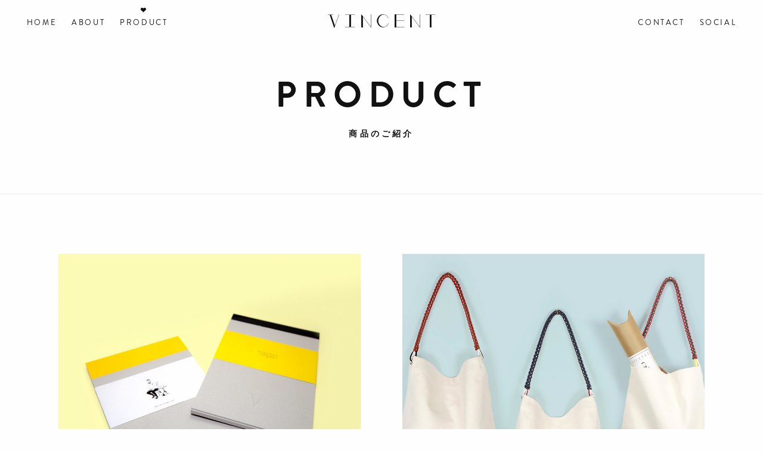

--- FILE ---
content_type: text/html; charset=UTF-8
request_url: https://www.iam-vincent.com/product/
body_size: 4826
content:
<!DOCTYPE html>
<!--[if IE 6]><html id="ie6" lang="ja-JP"><![endif]-->
<!--[if IE 7]><html id="ie7" lang="ja-JP"><![endif]-->
<!--[if IE 8]><html id="ie8" lang="ja-JP"><![endif]-->
<!--[if gt IE 9]><!-->
<html lang="ja">
<!--<![endif]-->
<head>
<meta charset="utf-8">
<title>PRODUCT | VINCENT</title>
<meta name="viewport" content="initial-scale = 1.0">
<meta http-equiv="X-UA-Compatible" content="IE=edge">
<meta name="format-detection" content="telephone=no">

<!--SEO -->
<meta name="description" content="VINCENTのプロダクトをご紹介します。ありふれた日常をほんの少しだけロマンチックに演出し、より自然体な親しさで人生を豊かにできる。そんな取り柄を持ったデザイン＆プロダクトを提案したいと考えています。" />
<meta name="keywords" content="VINCENT,ヴィンセント,ビンセント,シルクスクリーン,Graphika inc.,ロマンチック,romantic,デザイン,プロダクト"/>
<link rel="index" href="https://iam-vincent.com/" title="VINCENT">

<!-- ICON -->
<link rel="apple-touch-icon" sizes="180x180" href="https://iam-vincent.com/images/icon.png">
<link rel="apple-touch-icon-precomposed" href="https://iam-vincent.com/images/icon.png">
<link rel="shortcut icon" href="https://iam-vincent.com/images/icon.png">
<link rel="icon" sizes="192x192" href="https://iam-vincent.com/images/icon.png">
<link rel="icon" type="image/vnd.microsoft.icon" href="https://iam-vincent.com/images/favicon.ico">

<!-- Facebook -->
<meta property="og:title" content="VINCENT（ヴィンセント）">
<meta property="og:type" content="website"/>
<meta property="og:description" content="ロマンチックに一途なモノづくりブランド、VINCENT（ヴィンセント）。ありふれた日常をほんの少しだけロマンチックに演出し、より自然体な親しさで人生を豊かにできる。そんな取り柄を持ったデザイン＆プロダクトを提案したいと考えています。">
<meta property="og:url" content="https://iam-vincent.com">
<meta property="og:image" content="https://iam-vincent.com/images/ogp/facebook.png">
<meta property="og:site_name" content="VINCENT">

<!-- Twitter Card -->
<meta name="twitter:card" content="summary_large_image">
<meta name="twitter:title" content="VINCENT　（ヴィンセント）">
<meta name="twitter:description" content="ロマンチックに一途なモノづくりブランド、VINCENT（ヴィンセント）。ありふれた日常をほんの少しだけロマンチックに演出し、より自然体な親しさで人生を豊かにできる。そんな取り柄を持ったデザイン＆プロダクトを提案したいと考えています。">
<meta name="twitter:image:src" content="https://iam-vincent.com/images/ogp/twitter.png">

<!--[if IE]>
<script src="https://html5shiv.googlecode.com/svn/trunk/html5.js"></script>
<script src="https://api.html5media.info/1.1.4/html5media.min.js"></script>
<script src="https://css3-mediaqueries-js.googlecode.com/svn/trunk/css3-mediaqueries.js"></script>
<![endif]-->
<!--<link rel="stylesheet" href="https://use.typekit.net/cwq6akg.css">-->
<link rel="stylesheet" href="https://use.typekit.net/kvy0hqm.css">
<link href='https://fonts.googleapis.com/css?family=Dawning+of+a+New+Day' id="gwebfont" />
<link type="text/css" rel="stylesheet" href="../css/common.css" />
<link type="text/css" rel="stylesheet" href="../css/product2.css" />
</head>

<!-- Google tag (gtag.js) -->
<script async src="https://www.googletagmanager.com/gtag/js?id=G-XZ08G5SKFE"></script>
<script>
  window.dataLayer = window.dataLayer || [];
  function gtag(){dataLayer.push(arguments);}
  gtag('js', new Date());

  gtag('config', 'G-XZ08G5SKFE');
  gtag('config', 'UA-43720116-3');
</script>

<body>
<div id="page"> 
  <!--<div id="bgTypo"><p>ANDREW</p></div>--> 
  <!--<a id="scrollUp" href="#"><i class="ti-arrow-up"></i></a>--> 
  
  <!-- ******************** header ******************** -->
  <!-- ++++++++++ #preloader ++++++++++ -->
<div id="preloader">
  <div class="spinner"></div>
</div>

<!-- ++++++++++ #header ++++++++++ -->
<div id="header" class="Fixed">
  <div class="logoArea">
    <h1><a href="https://iam-vincent.com/">VINCENT （ヴィンセント）</a>
      <div class="bg"></div>
    </h1>
  </div>
  <div class="logoFaceArea"> <a href="https://iam-vincent.com/">VINCENT （ヴィンセント）</a> </div>
  <div class="navAreaLeft">
    <ul>
      <li class="home-page"><a href="https://iam-vincent.com/">Home</a></li>
      <li class="about-page"><a href="https://iam-vincent.com/about">About</a></li>
      <li class="product-page productNav"><a href="https://iam-vincent.com/product">Product</a></li>
      <!--<li class="journal-page"><a href="https://iam-vincent.com/journal">Journal</a></li>-->
    </ul>
  </div>
  <div class="navAreaRight">
    <ul>
      <!--<li class="shoplist-page"><a href="https://iam-vincent.com/shoplist">Shoplist</span></a></li>-->
      <li class="contact-page"><a href="https://iam-vincent.com/contact">Contact</a></li>
	<!--<li><a href="http://shop-vincent.com" target="_blank">Web Shop</a></li>-->
      <li><a href="#menuSns">Social</a></li>
    </ul>
  </div>
  <div class="btnArea "> <a href="#menu" ><span class="txtMenu1">M</span><span class="txtMenu2">e</span><span class="txtMenu3">n</span><span class="txtMenu4">u</span>
  <span class="burgerTop"></span>
  <span class="burgerMiddle"></span>
  <span class="burgerBottom"></span> </a> </div>
</div>

<!-- ++++++++++ #menu ++++++++++ -->
<nav id="menu"> <a class="btnClose">CLOSE</a>
  <ul>
    <li class="home-page"><a href="https://iam-vincent.com/">Home<span class="arrow"><i class="ti-angle-right"></i></span></a></li>
    <li class="about-page"><a href="https://iam-vincent.com/about">About<span class="arrow"><i class="ti-angle-right"></i></span></a></li>
    <li class="product-page"><a href="https://iam-vincent.com/product">Product<span class="arrow"><i class="ti-angle-right"></i></span></a></li>
    <!--<li class="journal-page"><a href="https://iam-vincent.com/journal">Journal<span class="arrow"><i class="ti-angle-right"></i></span></a></li>-->
    <!--<li class="shoplist-page"><a href="https://iam-vincent.com/shoplist">Shoplist<span class="arrow"><i class="ti-angle-right"></i></span></a></li>-->
    <li class="contact-page"><a href="https://iam-vincent.com/contact">Contact<span class="arrow"><i class="ti-angle-right"></i></span></a></li>
    <!--<li><a href="http://shop-vincent.com/" target="_blank" class="webshop">Web Shop<span class="arrow"><i class="ti-new-window"></i></span></a></li>-->
    <li class="snsArea"><a href="https://www.facebook.com/vincent.diary" target="_blank" class="fb"><span>facebook</span></a></li>
    <li><a href="https://instagram.com/vincent__japan/" target="_blank" class="instagram"><span>Instagram</span></a></li>
  </ul>
</nav>

<!-- ++++++++++ #menuSns ++++++++++ -->
<nav id="menuSns"> <a class="btnClose">CLOSE</a><span class="catMew"></span>
  <ul>
    <li><a href="https://instagram.com/vincent__japan/" target="_blank" class="instagram"><span>Instagram</span></a></li>
    <li class="snsArea"><a href="https://www.facebook.com/vincent.diary" target="_blank" class="fb"><span>facebook</span></a></li>
    <!--<li class="fb-page fbW" data-href="https://www.facebook.com/vincent.diary" data-small-header="true" data-adapt-container-width="true" data-hide-cover="false" data-show-facepile="true" data-show-posts="false"><div class="fb-xfbml-parse-ignore"><blockquote cite="https://www.facebook.com/vincent.diary"><a href="https://www.facebook.com/vincent.diary">V I N C E N T</a></blockquote></div></li>      -->  
  </ul>
  </ul>
</nav>


<!-- ++++++++++ #scrollUp ++++++++++ -->
<p id="scrollUp"> <a href="#"><i class="ti-arrow-up"></i></a> </p>

<!-- ++++++++++ #fb-root ++++++++++ -->
<div id="fb-root"></div>
<script>
(function(d, s, id) {
  var js, fjs = d.getElementsByTagName(s)[0];
  if (d.getElementById(id)) return;
  js = d.createElement(s); js.id = id;
  js.async = true;
  js.src = "//connect.facebook.net/ja_JP/sdk.js#xfbml=1&version=v2.4&appId=173329899533643";
  fjs.parentNode.insertBefore(js, fjs);
}(document, 'script', 'facebook-jssdk'));
</script>
  <!-- ******************** header End ******************** -->
  <div id="headline">
    <h1 class="pageName">Product</h1>
    <h1 class="pageCatch">商品のご紹介</h1>
  </div>
  
  <!-- ********** #breadcrumb ********** --> 
  
  <!-- ********** END / #breadcrumb ********** -->
  
  <div id="product">
    <div id="productWrapper">
      <ul class="productlist">
        
        <!-- --- li --- -->
        <li> <a href="notepad" class="linkAll">Detail</a> 
          <!-- .productlistBox -->
          <div class="productlistBox wow fadeIn"> 
            <!-- figure --> 
            <figure><a href="notepad"><img src="../images/common/unveil.gif" data-src="https://iam-vincent.com/images/product/notepad/thumb.jpg" ></a>
              <div class="overlay">
                <div class="innerOverlay">
                  <p class="linkTxt">View detail</p>
                  <div class="face"></div>
                </div>
              </div>
            </figure>
            <!-- END / figure --> 
            <!-- figcaption -->
            <figcaption> 
              
              <h3 class="categoryName">Stationery</h3>
              <h3 class="itemName">Notepad</h3>
              <p>シンプルで使い勝手のよい紙文具を作る「印刷加工連」と、ロマンチックに一途なモノづくりブランド「VINCENT」とのコラボレーションで生まれた「ノートパッド」。全2種。</p>
            </figcaption>
            
            <!-- END / figcaption -->
            <div class="linkArea"> <a href="notepad" class="btn btnWhiteS">View Detail</a> </div>
          </div>
        </li>
        <!-- --- END / li --- --> 
        
        <!-- --- li --- -->
        <li> <a href="francolinbag" class="linkAll">Detail</a> 
          <!-- .productlistBox -->
          <div class="productlistBox wow fadeIn"> 
            <!-- figure --> 
            <!--<figure><a href="1"><img src="../images/common/unveil.gif" data-src="https://iam-vincent.com/images/product/bag.jpg" ></a>-->
            <figure><a href="francolinbag"><img src="../images/common/unveil.gif" data-src="https://iam-vincent.com/images/product/francolinbag/thumb_mini.jpg" ></a>
              <div class="overlay">
                <div class="innerOverlay">
                  <p class="linkTxt">View detail</p>
                  <div class="face"></div>
                </div>
              </div>
            </figure>
            <!-- END / figure --> 
            <!-- figcaption -->
            <figcaption> 
              <!--<div class="noArea"><div class="borderBottom"></div><div class="borderBottom2"></div>07</div>-->
              
              <h3 class="categoryName">Bag</h3>
              <h3 class="itemName">Francolin Bag</h3>
              <p>カラフルに編まれたハンドル×丈夫な帆布のボディ。“色を編むこと”をテーマに据えたショルダーバッグ、「francolin bag（フランコリンバッグ）」。全4種。</p>
            </figcaption>
            
            <!-- END / figcaption -->
            <div class="linkArea"> <a href="francolinbag" class="btn btnWhiteS">View Detail</a> </div>
          </div>
        </li>
        <!-- --- END / li --- --> 
        
        <!-- --- li --- -->
        <li> <a href="journey" class="linkAll">Detail</a> 
          <!-- .productlistBox -->
          <div class="productlistBox wow fadeIn"> 
            <!-- figure -->
            <figure><a href="journey"><img src="../images/common/unveil.gif" data-src="https://iam-vincent.com/images/product/journey/thumb_mini.jpg" ></a>
              <div class="overlay">
                <div class="innerOverlay">
                  <p class="linkTxt">View detail</p>
                  <div class="face"></div>
                </div>
              </div>
            </figure>
            <!-- END / figure --> 
            <!-- figcaption -->
            <figcaption> 
              <!-- <div class="noArea"><div class="borderBottom"></div><div class="borderBottom2"></div>06</div>-->
              
              <h3 class="categoryName">Photo & Silkscreen Poster</h3>
              <h3 class="itemName">Journey</h3>
              <p>写真家・村松正博が旅した南米の情景と大胆なタイポグラフィーとのブレンドで生まれた、“旅（Journey）”がテーマのシルクスクリーンポスターシリーズ。全5種。</p>
            </figcaption>
            
            <!-- END / figcaption -->
            <div class="linkArea"> <a href="journey" class="btn btnWhiteS">View Detail</a> </div>
          </div>
        </li>
        <!-- --- END / li --- --> 
        
        <!-- --- li --- -->
        <li> <a href="loveoncanvas" class="linkAll">Detail</a> 
          <!-- .productlistBox -->
          <div class="productlistBox wow fadeIn"> 
            <!-- figure -->
            <figure><a href="loveoncanvas"><img src="../images/common/unveil.gif" data-src="https://iam-vincent.com/images/product/canvas/thumb_mini.jpg" ></a>
              <div class="overlay">
                <div class="innerOverlay">
                  <p class="linkTxt">View detail</p>
                  <div class="face"></div>
                </div>
              </div>
            </figure>
            <!-- END / figure --> 
            <!-- figcaption -->
            <figcaption> 
              <!--<div class="noArea"><div class="borderBottom"></div><div class="borderBottom2"></div>03</div>-->
              <h3 class="categoryName">Silkscreen Canvas</h3>
              <h3 class="itemName">Love on Canvas</h3>
              <p>ゴールド、シルバーに塗装されたキャンバスに、手作業で丁寧にシルクプリントを施した少量生産の限定アート作品、「Love on Canvas」。全4種。</p>
            </figcaption>
            <!-- END / figcaption -->
            <div class="linkArea"> <a href="loveoncanvas" class="btn btnWhiteS">View Detail</a> </div>
          </div>
        </li>
        <!-- --- END / li --- --> 
        
        <!-- --- li --- -->
        <li> <a href="hammingbird" class="linkAll">Detail</a> 
          <!-- .productlistBox -->
          <div class="productlistBox wow fadeIn"> 
            <!-- figure -->
            <figure><a href="hammingbird"><img src="../images/common/unveil.gif" data-src="https://iam-vincent.com/images/product/collage/thumb_mini.jpg" ></a>
              <div class="overlay">
                <div class="innerOverlay">
                  <p class="linkTxt">View detail</p>
                  <div class="face"></div>
                </div>
              </div>
            </figure>
            <!-- END / figure --> 
            <!-- figcaption -->
            <figcaption> 
              <!--<div class="noArea"><div class="borderBottom"></div><div class="borderBottom2"></div>04</div>
-->
              <h3 class="categoryName">Collage & Silkscreen Poster</h3>
              <h3 class="itemName">Hamming Bird</h3>
              <p>カラフルでユーモラスなコラージュアートが魅力の“愛”をテーマとしたシルクスクリーンポスター、「Hamming Bird（ハミングバード）」。</p>
            </figcaption>
            <!-- END / figcaption -->
            <div class="linkArea"> <a href="hammingbird" class="btn btnWhiteS">View Detail</a> </div>
          </div>
        </li>
        <!-- --- END / li --- --> 
        
        <!-- --- li --- -->
        <li> <a href="flowers" class="linkAll">Detail</a> 
          <!-- .productlistBox -->
          <div class="productlistBox wow fadeIn"> 
            <!-- figure -->
            <figure><a href="flowers"><img src="../images/common/unveil.gif" data-src="https://iam-vincent.com/images/product/flower/thumb_mini.jpg" ></a>
              <div class="overlay">
                <div class="innerOverlay">
                  <p class="linkTxt">View detail</p>
                  <div class="face"></div>
                </div>
              </div>
            </figure>
            <!-- END / figure --> 
            <!-- figcaption -->
            <figcaption> 
              <!--<div class="noArea"><div class="borderBottom"></div><div class="borderBottom2"></div>02</div>-->
              <h3 class="categoryName">Photo & Silkscreen Poster</h3>
              <h3 class="itemName">Flowers</h3>
              <p>艶やかに写された花々に輝かしいタイポグラフィを載せたシルクスクリーンポスターシリーズ、「Flowers」。趣きの異なる2種。</p>
            </figcaption>
            <!-- END / figcaption -->
            <div class="linkArea"> <a href="flowers" class="btn btnWhiteS">View Detail</a> </div>
          </div>
        </li>
        <!-- --- END / li --- --> 
        
        <!-- --- li --- -->
        <li> <a href="myself" class="linkAll">Detail</a> 
          <!-- .productlistBox -->
          <div class="productlistBox wow fadeIn"> 
            <!-- figure -->
            <figure><a href="myself"><img src="../images/common/unveil.gif" data-src="https://iam-vincent.com/images/product/vincent/thumb_mini.jpg" ></a>
              <div class="overlay">
                <div class="innerOverlay">
                  <p class="linkTxt">View detail</p>
                  <div class="face"></div>
                </div>
              </div>
            </figure>
            <!-- END / figure --> 
            <!-- figcaption -->
            <figcaption> 
              <!--<div class="noArea"><div class="borderBottom"></div><div class="borderBottom2"></div>01</div>-->
              <h3 class="categoryName">Illust & Silkscreen Poster</h3>
              <h3 class="itemName">Myself</h3>
              <p>当ブランドキャラクター「ヴィンセント氏」のポートレイトに大胆なタイポグラフィをシルクプリント。記念すべき「VINCENT」の初作。</p>
            </figcaption>
            <!-- END / figcaption -->
            <div class="linkArea"> <a href="myself" class="btn btnWhiteS">View Detail</a> </div>
          </div>
        </li>
        <!-- --- END / li --- -->
        
      </ul>
    </div>
  </div>
</div>

<!-- END #content --> 

<!-- ******************** #footer ******************** -->
<div id="footer">
  <div class="cf wow fadeInUp"> 
    
    <!-- .navArea -->
    <div class="navArea">
      <h4>Site Menu</h4>
      <ul class="sitemap">
        <li><a href="https://iam-vincent.com/">Home</a></li>
        <li><a href="https://iam-vincent.com/about">About</a></li>
        <li><a href="https://iam-vincent.com/product">Product</a></li>
        <!--<li><a href="https://iam-vincent.com/journal">Journal</a></li>-->
        <!--<li><a href="https://iam-vincent.com/shoplist">Shoplist</a></li>-->
        <li><a href="https://iam-vincent.com/contact">Contact</a></li>
      </ul>
    </div>
    
    <!-- .connectArea -->
    <div class="socialArea">
      <h4>Social</h4>
      <ul>
        <li><a href="https://instagram.com/vincent__japan/" target="_blank" class="ig">Instagram</a></li>
        <li><a href="https://www.facebook.com/vincent.diary" target="_blank" class="fb">Facebook</a></li>
      </ul>
      
      <!-- .webshopArea -->
      <!--<div class="webshopArea">
        <h4>Web shop</h4>
        <ul>
          <li><a href="http://shop-vincent.com/" target="_blank" class="ws">on STORES.jp</a></li>
        </ul>
      </div>-->
      <!-- END / .webshopArea --> 
    </div>
    <!-- END / .connectArea --> 
    
    <!-- .productArea -->
    <div class="productArea">
      <h4>Recommend</h4>
      <div class="footerSlider">
        <div class="slide"><a href="https://iam-vincent.com/product/notepad/">
          <div class="imgBox"><img data-lazy="https://iam-vincent.com/images/product/notepad/thumb.jpg"></div>
          </a></div>
          <div class="slide"><a href="https://iam-vincent.com/product/francolinbag/">
          <div class="imgBox"><img data-lazy="https://iam-vincent.com/images/product/francolinbag/thumb_mini.jpg"></div>
          </a></div>
        <div class="slide"><a href="https://iam-vincent.com/product/journey/">
          <div class="imgBox"><img data-lazy="https://iam-vincent.com/images/product/journey/thumb_mini.jpg"></div>
          </a></div>
        <div class="slide"><a href="https://iam-vincent.com/product/loveoncanvas/">
          <div class="imgBox"><img data-lazy="https://iam-vincent.com/images/product/canvas/thumb_mini.jpg"></div>
          </a></div>
        <div class="slide"><a href="https://iam-vincent.com/product/hammingbird/">
          <div class="imgBox"><img data-lazy="https://iam-vincent.com/images/product/collage/thumb_mini.jpg"></div>
          </a></div>
        <!--<div class="slide"><a href="https://iam-vincent.com/product/flowers/">
          <div class="imgBox"><img data-lazy="https://iam-vincent.com/images/product/flower/thumb_mini.jpg"></div>
          </a></div>-->
      </div>
      <div class="btnArea"> <a href="https://iam-vincent.com/product/" class="btn-white-small">View All</a></div>
    </div>
    <!-- END / .productArea --> 
    
  </div>
  
  <!-- .copylightArea -->
  <div class="copylightArea"> 
    <!-- .logoArea -->
    <div class="logoArea wow fadeIn"></div>
    <!-- .copylight -->
    <p class="copylight"><span>©</span>2016 <b>VINCENT</b></p>
    <div class="siteby"><span>by</span> <a href="http://graphika-inc.com/" target="_blank">Graphika inc.</a></div>
    
    <!-- .share-btn -->
    <div class="share-btn"><a href="#shareBox"><i class="ti-share-alt"></i><span class="txt1">S</span><span class="txt2">h</span><span class="txt3">a</span><span class="txt4">r</span><span class="txt5">e</span></a></div>
  </div>
  <!-- END / .copylightArea --> 
  
  <!-- .remodal -->
  <div class="remodal" data-remodal-id="shareBox">
    <div class="cf remodalWrapper">
      <div class="shareThisSite">
        <h3 class="en">Share</h3>
        <div class="shareBtnArea">
          <ul>
            <li><a href="http://twitter.com/share?url=https://iam-vincent.com/&text=ロマンチックに一途なモノづくりブランド、VINCENT（ヴィンセント）。ありふれた日常をほんの少しだけロマンチックに演出し、より自然体な親しさで人生を豊かにできる。そんな取り柄を持ったデザイン＆プロダクトを提案したいと考えています。" target="_blank" class="twitter">Twitterでツイート</a></li>
            <li><a href="http://www.facebook.com/share.php?u=https://iam-vincent.com" onclick="window.open(this.href, 'FBwindow', 'width=650, height=450, menubar=no, toolbar=no, scrollbars=yes'); return false;" class="facebook">Facebookでシェア</a></li>
          </ul>
        </div>
      </div>
    </div>
  </div>
  <!-- END / .remodal --> 
</div><!-- ******************** END / #footer ******************** -->
</div>
<script src="https://ajax.googleapis.com/ajax/libs/jquery/1.11.0/jquery.min.js"></script> 
<script type="text/javascript" src="../js/scriptAll_o.js"></script>
</body>
</html>

--- FILE ---
content_type: text/css
request_url: https://www.iam-vincent.com/css/common.css
body_size: 13262
content:
@charset "utf-8";

@font-face{font-family:themify;src:url(../font/Themifyicons/themify.eot?-fvbane);src:url(../font/Themifyicons/themify.eot?#iefix-fvbane) format('embedded-opentype'),url(../font/Themifyicons/themify.woff?-fvbane) format('woff'),url(../font/Themifyicons/themify.ttf?-fvbane) format('truetype'),url(../font/Themifyicons/themify.svg?-fvbane#themify) format('svg');font-weight:400;font-style:normal}[class*=" ti-"],[class^=ti-]{font-family:themify;speak:none;font-style:normal;font-weight:400;font-variant:normal;text-transform:none;
/* font-family: 'Dawning of a New Day', cursive;*/line-height:1;-webkit-font-smoothing:antialiased;-moz-osx-font-smoothing:grayscale}.ti-wand:before{content:"\e600"}.ti-volume:before{content:"\e601"}.ti-unlink:before{content:"\e604"}.ti-tablet:before{content:"\e609"}.ti-star:before{content:"\e60a"}.ti-shopping-cart:before{content:"\e60d"}.ti-shopping-cart-full:before{content:"\e60e"}.ti-settings:before{content:"\e60f"}.ti-search:before{content:"\e610"}.ti-zoom-in:before{content:"\e611"}.ti-zoom-out:before{content:"\e612"}.ti-bookmark:before{content:"\e617"}.ti-reload:before{content:"\e619"}.ti-plus:before{content:"\e61a"}.ti-pin:before{content:"\e61b"}.ti-pencil:before{content:"\e61c"}.ti-pencil-alt:before{content:"\e61d"}.ti-mobile:before{content:"\e621"}.ti-minus:before{content:"\e622"}.ti-marker:before{content:"\e625"}.ti-marker-alt:before{content:"\e626"}.ti-arrow-up:before{content:"\e627"}.ti-arrow-right:before{content:"\e628"}.ti-arrow-left:before{content:"\e629"}.ti-arrow-down:before{content:"\e62a"}.ti-link:before{content:"\e62d"}.ti-layers:before{content:"\e62f"}.ti-key:before{content:"\e631"}.ti-import:before{content:"\e632"}.ti-image:before{content:"\e633"}.ti-heart:before{content:"\e634"}.ti-hand-open:before{content:"\e637"}.ti-flag:before{content:"\e63a"}.ti-flag-alt:before{content:"\e63b"}.ti-eye:before{content:"\e63d"}.ti-export:before{content:"\e63e"}.ti-desktop:before{content:"\e640"}.ti-cup:before{content:"\e641"}.ti-crown:before{content:"\e642"}.ti-comments:before{content:"\e643"}.ti-comment:before{content:"\e644"}.ti-close:before{content:"\e646"}.ti-clip:before{content:"\e647"}.ti-angle-up:before{content:"\e648"}.ti-angle-right:before{content:"\e649"}.ti-angle-left:before{content:"\e64a"}.ti-angle-down:before{content:"\e64b"}.ti-check:before{content:"\e64c"}.ti-check-box:before{content:"\e64d"}.ti-camera:before{content:"\e64e"}.ti-bolt:before{content:"\e652"}.ti-bolt-alt:before{content:"\e653"}.ti-move:before{content:"\e656"}.ti-fullscreen:before{content:"\e659"}.ti-arrow-top-right:before{content:"\e65a"}.ti-arrow-top-left:before{content:"\e65b"}.ti-arrow-circle-up:before{content:"\e65c"}.ti-arrow-circle-right:before{content:"\e65d"}.ti-arrow-circle-left:before{content:"\e65e"}.ti-arrow-circle-down:before{content:"\e65f"}.ti-world:before{content:"\e665"}.ti-view-list:before{content:"\e667"}.ti-view-grid:before{content:"\e669"}.ti-upload:before{content:"\e66b"}.ti-truck:before{content:"\e66d"}.ti-timer:before{content:"\e66e"}.ti-thumb-up:before{content:"\e670"}.ti-split-v:before{content:"\e675"}.ti-quote-right:before{content:"\e67e"}.ti-quote-left:before{content:"\e67f"}.ti-printer:before{content:"\e681"}.ti-package:before{content:"\e687"}.ti-music:before{content:"\e688"}.ti-music-alt:before{content:"\e689"}.ti-menu:before{content:"\e68e"}.ti-loop:before{content:"\e692"}.ti-location-pin:before{content:"\e693"}.ti-info:before{content:"\e697"}.ti-infinite:before{content:"\e698"}.ti-home:before{content:"\e69b"}.ti-help:before{content:"\e69c"}.ti-gift:before{content:"\e6a0"}.ti-files:before{content:"\e6a3"}.ti-file:before{content:"\e6a4"}.ti-envelope:before{content:"\e6a6"}.ti-download:before{content:"\e6a7"}.ti-direction-alt:before{content:"\e6a9"}.ti-control-play:before{content:"\e6ad"}.ti-cloud:before{content:"\e6b1"}.ti-cloud-up:before{content:"\e6b2"}.ti-cloud-down:before{content:"\e6b3"}.ti-car:before{content:"\e6b5"}.ti-calendar:before{content:"\e6b6"}.ti-book:before{content:"\e6b7"}.ti-back-right:before{content:"\e6bc"}.ti-back-left:before{content:"\e6bd"}.ti-arrows-corner:before{content:"\e6be"}.ti-anchor:before{content:"\e6c0"}.ti-alert:before{content:"\e6c5"}.ti-alarm-clock:before{content:"\e6c6"}.ti-window:before{content:"\e6c9"}.ti-video-camera:before{content:"\e6cf"}.ti-split-v-alt:before{content:"\e6d6"}.ti-pencil-alt2:before{content:"\e6df"}.ti-more:before{content:"\e6e1"}.ti-more-alt:before{content:"\e6e2"}.ti-layout-media-right:before{content:"\e6fa"}.ti-layout-media-left:before{content:"\e6ff"}.ti-layout-media-center:before{content:"\e701"}.ti-info-alt:before{content:"\e717"}.ti-help-alt:before{content:"\e718"}.ti-hand-point-up:before{content:"\e71a"}.ti-hand-point-right:before{content:"\e71b"}.ti-hand-point-left:before{content:"\e71c"}.ti-hand-point-down:before{content:"\e71d"}.ti-gallery:before{content:"\e71e"}.ti-face-smile:before{content:"\e71f"}.ti-face-sad:before{content:"\e720"}.ti-credit-card:before{content:"\e721"}.ti-youtube:before{content:"\e728"}.ti-vimeo:before{content:"\e729"}.ti-twitter:before{content:"\e72a"}.ti-time:before{content:"\e72b"}.ti-tumblr:before{content:"\e72c"}.ti-share:before{content:"\e72e"}.ti-share-alt:before{content:"\e72f"}.ti-pinterest:before{content:"\e731"}.ti-new-window:before{content:"\e732"}.ti-microsoft:before{content:"\e733"}.ti-linkedin:before{content:"\e735"}.ti-layout-grid3-alt:before{content:"\e738"}.ti-layout-grid2-alt:before{content:"\e739"}.ti-instagram:before{content:"\e73d"}.ti-google:before{content:"\e73e"}.ti-flickr:before{content:"\e740"}.ti-facebook:before{content:"\e741"}.ti-dribbble:before{content:"\e743"}.ti-apple:before{content:"\e744"}.ti-android:before{content:"\e745"}.ti-wordpress:before{content:"\e749"}.ti-vimeo-alt:before{content:"\e74a"}.ti-twitter-alt:before{content:"\e74b"}.ti-tumblr-alt:before{content:"\e74c"}.ti-soundcloud:before{content:"\e74f"}.ti-sharethis:before{content:"\e750"}.ti-sharethis-alt:before{content:"\e751"}.ti-pinterest-alt:before{content:"\e753"}.ti-linux:before{content:"\e755"}.ti-jsfiddle:before{content:"\e756"}.ti-joomla:before{content:"\e757"}.ti-html5:before{content:"\e758"}.ti-email:before{content:"\e75a"}.ti-css3:before{content:"\e75d"}.ti-rss:before{content:"\e75e"}.ti-rss-alt:before{content:"\e75f"}


@font-face{font-family:againtsregular;src:url(../font/Againts/againts-webfont.eot);src:url(../font/Againts/againts-webfont.eot?#iefix)format('embedded-opentype'),url(../font/Againts/againts-webfont.woff2)format('woff2'),url(../font/Againts/againts-webfont.woff)format('woff'),url(../font/Againts/againts-webfont.ttf)format('truetype'),url(../font/Againts/againts-webfont.svg#againtsregular)format('svg');font-weight:400;font-style:normal}


/* ************************************************************************************************

   normalize.css

   ************************************************************************************************ */
   
img,legend{border:0}article,aside,details,figcaption,figure,footer,header,hgroup,main,nav,section,summary{display:block}audio,canvas,video{display:inline-block}audio:not([controls]){display:none;height:0}[hidden]{display:none}html{font-family:sans-serif;-ms-text-size-adjust:100%;-webkit-text-size-adjust:100%}body,figure{margin:0}a:focus{outline:dotted thin}a:active,a:hover{outline:0}h1{font-size:2em;margin:.67em 0}abbr[title]{border-bottom:1px dotted}b,strong{font-weight:700}dfn{font-style:italic}hr{-moz-box-sizing:content-box;box-sizing:content-box;height:0}mark{background:#ff0;color:#000}code,kbd,pre,samp{font-family:monospace,serif;font-size:1em}pre{white-space:pre-wrap}q{quotes:"\201C""\201D""\2018""\2019"}small{font-size:80%}sub,sup{font-size:75%;line-height:0;position:relative;vertical-align:baseline}sup{top:-.5em}sub{bottom:-.25em}svg:not(:root){overflow:hidden}fieldset{border:1px solid silver;margin:0 2px;padding:.35em .625em .75em}legend{padding:0}button,input,select,textarea{font-family:inherit;font-size:100%;margin:0}button,input{line-height:normal}button,select{text-transform:none}button,html input[type=button],input[type=reset],input[type=submit]{-webkit-appearance:button;cursor:pointer}button[disabled],html input[disabled]{cursor:default}input[type=checkbox],input[type=radio]{box-sizing:border-box;padding:0}input[type=search]{-webkit-appearance:textfield;-moz-box-sizing:content-box;-webkit-box-sizing:content-box;box-sizing:content-box}input[type=search]::-webkit-search-cancel-button,input[type=search]::-webkit-search-decoration{-webkit-appearance:none}button::-moz-focus-inner,input::-moz-focus-inner{border:0;padding:0}textarea{overflow:auto;vertical-align:top}table{border-collapse:collapse;border-spacing:0}

/* ************************************************************************************************

   Base

   ************************************************************************************************ */

* { -moz-box-sizing: border-box; -webkit-box-sizing: border-box; box-sizing: border-box; /* remember: box-sizing is not supported by IE7 :( */ outline: none; vertical-align: top; }
html { width: 100%; }
html,
body { font: normal 1em/2em "brandon-grotesque","游ゴシック", YuGothic, "ヒラギノ角ゴ Pro", "Hiragino Kaku Gothic Pro", "メイリオ", "Meiryo", sans-serif; margin: 0; padding: 0; width: 100%; color: #111; background: #fefefe; -webkit-font-smoothing: antialiased; -moz-osx-font-smoothing: grayscale; }
blockquote,body,dd,div,dl,dt,fieldset,form,h1,h2,h3,h4,h5,h6,input,li,ol,p,pre,td,textarea,th,ul{margin:0;padding:0;font-weight:400}
p { margin: 0; padding: 0; font-weight: normal; }
a { color: inherit; outline: none; text-decoration: none; -webkit-transition: all 0.3s ease; -moz-transition: all 0.3s ease; -o-transition: all 0.3s ease; transition: all 0.3s ease; }
a:focus { outline: none; }
*::-moz-selection { background: #111; color:#fefefe; }
*::selection { background: #111; color: #fefefe; }
h1,h2,h3,h4,h5 { -webkit-font-smoothing: antialiased; -moz-osx-font-smoothing: grayscale; }

/* ----- .cf ----- */ 
.cf:before,
.cf:after { content: ""; display: table; }
.cf:after { clear: both; }
/* For IE 6/7 (trigger hasLayout) */
.cf { zoom: 1; }

/* ----- .transition03 ----- */ 
.transition03 { -webkit-transition: all 0.3s ease; -moz-transition: all 0.3s ease; -o-transition: all 0.3s ease; transition: all 0.3s ease; }
.transition05 { -webkit-transition: all 0.5s ease; -moz-transition: all 0.5s ease; -o-transition: all 0.5s ease; transition: all 0.5s ease; }

/* ----- p ----- */ 
p { color:#222; font-size: 14px; letter-spacing: .1em; line-height: 2.4;font-weight:normal; }
p a { border-bottom: #111 1px dotted; }
p a:hover { color: #fefefe; background: #111; border-bottom: #111 1px solid; }
p a.popup { position:relative; margin: 0 5px 0 0; }
p a.popup:before { font-size:12px; font-family: 'themify'; content:"\e6a4"; font-weight: normal; padding-right:5px; }
@media screen and (max-width: 768px) {
p { font-size: 13px; letter-spacing: .1em; line-height: 2.2; }
}
/*@media screen and (max-width: 414px) {
p { font-size: 12px; }
}*/
a{-webkit-tap-highlight-color:rgba(0,0,0,0);}

html,
body,
#page{ box-shadow: none; background:#fefefe; }
#page { margin: 0; padding: 0;}


/* ************************************************************************************************

   Base

   ************************************************************************************************ */
   
   
/* ================================================================================================
   
   #preloader

   ================================================================================================ */

#preloader { position: fixed; top: 0; left: 0; right: 0; bottom: 0; display:block; background: #fefefe; z-index: 99998; }

/*#preloader { position: fixed; top: 0; left: 0; right: 0; bottom: 0; display:block; background: #fefefe; z-index: 99998;
-webkit-animation:bgOut 20s linear 1;-moz-animation:bgOut 20s linear 1;-ms-animation:bgOut 20s linear 1;-o-animation:bgOut 20s linear 1;animation:bgOut 20s linear 1 }*/

@-webkit-keyframes bgOut{from{ background:#fefefe; }99.9%,to{ background:transparent;}}@-moz-keyframes bgOut{from{ background:#fefefe; }99.9%,to{ background:transparent;}}@-ms-keyframes bgOut{from{ background:#fefefe; }99.9%,to{ background:transparent;}}@-o-keyframes bgOut{from{ background:#fefefe; }99.9%,to{ background:transparent;}}@keyframes bgOut{from{ background:#fefefe; }99.9%,to{ background:transparent;}}

/* .spinner */
.spinner{position:absolute;left:0;right:0;bottom:0;top:0;margin:auto;-webkit-border-radius:50%;-moz-border-radius:50%;border-radius:50%;width:50px;height:50px;text-indent:-9999px;border-top:1px solid #eee;border-right:1px solid #eee;border-bottom:1px solid #333;border-left:1px solid #333;-webkit-transform:translateZ(0);-moz-transform:translateZ(0);-o-transform:translateZ(0);-ms-transform:translateZ(0);transform:translateZ(0);-webkit-animation:spin .5s linear infinite;-moz-animation:spin .5s linear infinite;-ms-animation:spin .5s linear infinite;-o-animation:spin .5s linear infinite;animation:spin .5s linear infinite}@-webkit-keyframes spin{0%{-webkit-transform:rotate(0)}100%{-webkit-transform:rotate(360deg)}}@-moz-keyframes spin{0%{-moz-transform:rotate(0)}100%{-moz-transform:rotate(360deg)}}@-ms-keyframes spin{0%{-ms-transform:rotate(0)}100%{-ms-transform:rotate(360deg)}}@-o-keyframes spin{0%{-o-transform:rotate(0)}100%{-o-transform:rotate(360deg)}}@keyframes spin{0%{transform:rotate(0)}100%{transform:rotate(360deg)}}
.spinnerType { text-align: center; width: 100px; height: 100px; background: url(../images/common/load.gif) no-repeat center center;  position: absolute; left: 50%; top: 50%; margin: -50px 0 0 -50px; z-index: 99999;}

@media screen and (max-width: 738px) {
.spinner{width:50px;height:50px;}
}
@media screen and (max-width: 414px) {
.spinner{width:40px;height:40px;}
}










/* ================================================================================================
   
   #header

   ================================================================================================ */
   
#header { display: block; position: fixed; top: 0; -moz-box-sizing: border-box; box-sizing: border-box; width: 100%; height: 70px; display:block; top:0; left: 0; background:#fefefe; z-index: 100; }
#header:before { position: absolute; bottom: 0px; left: 25%; right: 25%; display: block; height: 1px; background: transparent; content: ""; }
#header:before{ -webkit-transition: all 0.8s ease; -moz-transition: all 0.8s ease; -o-transition: all 0.8s ease; transition: all 0.8s ease; }
#header.autofix_sb.fixed:before { background: #eee; left:0; right: 0;}

/* -----------------------------
   .logoFaceArea 
   ----------------------------- */
#header .logoFaceArea { display:none; }
#header .logoFaceArea { position: absolute; top: 0; left: 0; z-index: 1002;}
#header .logoFaceArea a { width:70px; height: 70px; display: block; position: relative; overflow: hidden; background: url(../images/common/logoFaceSp.png) center center no-repeat; background-size:35px 60px; text-indent:-999px; }

/* -----------------------------
   .logoArea
   ----------------------------- */
   
#header .logoArea { position: absolute; top: 0; left: 50%; z-index: 1002; text-align: center; width:300px; margin-left:-150px; display:block; text-align:center;}
#header .logoArea h1 a { width:300px; height: 70px; background: url(../images/common/logoHeaderBW300.png) top center no-repeat; display: block; position: relative; overflow: hidden; position: relative; text-indent:-999px; z-index:1003; }
#header .logoArea h1 a:hover { background: url(../images/common/logoHeaderBW300.png) bottom center no-repeat; }
#header .logoArea h1 .bg { position: absolute; top: 0; right: 0; bottom: 0; left: 0; display: block; content: ""; background: transparent; z-index: -1; -webkit-transition: all 0.3s ease-out; -moz-transition: all 0.3s ease-out; -o-transition: all 0.3s ease-out; transition: all 0.3s ease-out; -webkit-transform: scale(1, .9); -moz-transform: scale(1, .9); -o-transform: scale(1, .9); -ms-transform: scale(1, .9); transform: scale(1, .9); }
#header .logoArea h1:hover .bg { background:#111; -webkit-transform: scale(1); -moz-transform: scale(1); -o-transform: scale(1); -ms-transform: scale(1); transform: scale(1);}

/* -----------------------------
   .navArea
   ----------------------------- */
   /* .navAreaLeft */
#header .navAreaLeft { position: absolute; top: 0; left: 4%; right:50%; text-align: left; display:block; }   
#header .navAreaLeft ul { margin-top:18px; font-size:0;}
#header .navAreaLeft ul li { display: inline-block; *display: inline; *zoom: 1; margin:0 30px 0 0; position:relative; }
#header .navAreaLeft ul li a { color:#111; height: 40px; display: block; position: relative; line-height: 40px; font-size: 13px; font-weight: 400; letter-spacing: .2em; text-transform:uppercase; }
#header .navAreaLeft ul li a:after { position:absolute; bottom:0; left:0; width:0; display:block; height:2px; border:#fefefe 1px solid; content:""; -webkit-transition: all 0.3s ease; -moz-transition: all 0.3s ease; -o-transition: all 0.3s ease; transition: all 0.3s ease; }
#header .navAreaLeft ul li a:hover:after { position:absolute; right:0; width:95%; display:block; border:#111 1px solid; content:""; }
#header .navAreaLeft ul li a:before { position:absolute; bottom:0; left:0; width:0; display:block; height:2px; border:#fefefe 1px solid; content:""; -webkit-transition: all 0.5s ease; -moz-transition: all 0.5s ease; -o-transition: all 0.5s ease; transition: all 0.5s ease; }
#header .navAreaLeft ul li a:hover:before { position:absolute; width:47.5%; display:block; border:#111 1px solid; background:#111; content:""; }

 /* .navAreaRight */
#header .navAreaRight { position: absolute; top: 0; left: 50%; right:4%; text-align: right; display:block; }   
#header .navAreaRight ul { margin-top:18px; font-size:0; }
#header .navAreaRight ul li { display: inline-block; *display: inline; *zoom: 1; margin:0 0 0 30px; position:relative;}
#header .navAreaRight ul li a { color:#111; height: 40px; display: block; position: relative;line-height: 40px; font-size: 13px; font-weight: 400; letter-spacing: .2em; text-transform:uppercase; }
#header .navAreaRight ul li a:after { position:absolute; bottom:0; left:0; width:0; display:block; height:2px; border:#fefefe 1px solid; content:""; -webkit-transition: all 0.3s ease; -moz-transition: all 0.3s ease; -o-transition: all 0.3s ease; transition: all 0.3s ease; }
#header .navAreaRight ul li a:hover:after { position:absolute; right:0; width:95%; display:block; border:#111 1px solid; content:""; }
#header .navAreaRight ul li a:before { position:absolute; bottom:0; left:0; width:0; display:block; height:2px; border:#fefefe 1px solid; content:""; -webkit-transition: all 0.5s ease; -moz-transition: all 0.5s ease; -o-transition: all 0.5s ease; transition: all 0.5s ease; }
#header .navAreaRight ul li a:hover:before { position:absolute; width:47.5%; display:block; border:#111 1px solid; background:#111; content:""; }
#header .navAreaRight ul li span.nolink { color:#aaa; height: 40px; display: block; position: relative;line-height: 40px; font-size: 13px; font-weight: 400; letter-spacing: .2em; text-transform:uppercase; }

 /*  li:before */
#header .navAreaLeft ul li.home-page:before,
#header .navAreaLeft ul li.about-page:before,
#header .navAreaLeft ul li.product-page:before,
#header .navAreaLeft ul li.journal-page:before,
#header .navAreaRight ul li.shoplist-page:before,
#header .navAreaRight ul li.contact-page:before { position: absolute; top:-5px; left: 0; right:0; bottom:0; line-height:40px; display: block; color: #111; width: 100%; height: 12px;content: ""; background:url(../images/common/arrowNav.png) top center no-repeat; text-align: center; -webkit-animation: bounceIn 0.5s 0.1s 1; -moz-animation: bounceIn 0.5s 0.1s 1; -o-animation: bounceIn 0.5s 0.1s 1; animation: bounceIn 0.5s 0.1s 1; -webkit-transition: all 0.5s ease; -moz-transition: all 0.5s ease; -o-transition: all 0.5s ease; transition: all 0.5s ease;}
#header .navAreaLeft ul li:hover.home-page:before,
#header .navAreaLeft ul li:hover.about-page:before,
#header .navAreaLeft ul li:hover.product-page:before,
#header .navAreaLeft ul li:hover.journal-page:before,
#header .navAreaRight ul li:hover.shoplist-page:before,
#header .navAreaRight ul li:hover.contact-page:before { font-size:0; opacity:0.3; color:#fefefe; }

/* -----------------------------
   .btnArea 
   ----------------------------- */  
#header .btnArea { display:none; }   
#header .btnArea { position: absolute; top: 0; right: 4%; z-index: 1002; text-align: center; cursor: pointer; }
#header .btnArea a { color:#111; height: 70px; display: block; position: relative; overflow: hidden; line-height: 70px; overflow: hidden; font-size: 14px; font-family: "brandon-grotesque", sans-serif; font-weight: 400; letter-spacing: .2em; text-transform:uppercase; padding:0 40px 0 5px; text-align:right; }

/* ----- burger ----- */
#header .btnArea a .burgerTop { position:absolute; top:25px; right:0; width:27px; height:3px; background:#111; }
#header .btnArea a .burgerMiddle { position:absolute; top:50%; right:0; width:27px; height:3px; background:#111; margin-top:-1px; }
#header .btnArea a .burgerBottom { position:absolute; bottom:24px; right:0; width:27px; height:3px; background:#111; }
#header .btnArea a .burgerTop,
#header .btnArea a .burgerMiddle,
#header .btnArea a .burgerBottom { -webkit-transition: all 0.3s ease; -moz-transition: all 0.3s ease; -o-transition: all 0.3s ease; }
#header .btnArea a .burgerBottom { -webkit-transition: all 0.4s ease; -moz-transition: all 0.4s ease; -o-transition: all 0.4s ease; }
/* ----- burger:hover ----- */
#header .btnArea a:hover {  }
#header .btnArea a:hover .burgerTop {
-webkit-animation: burger-up-down .5s 0.05s; -moz-animation: burger-up-down .5s 0.05s; -o-animation: burger-up-down .5s 0.05s; animation: burger-up-down .5s 0.05s; }
#header .btnArea a:hover .burgerMiddle {
-webkit-animation: burger-up-down .5s 0.15s; -moz-animation: burger-up-down .5s 0.15s; -o-animation: burger-up-down .5s 0.15s; animation: burger-up-down .5s 0.15s; }
#header .btnArea a:hover .burgerBottom {
-webkit-animation: burger-up-down .5s 0.25s; -moz-animation: burger-up-down .5s 0.25s; -o-animation: burger-up-down .5s 0.25s; animation: burger-up-down .5s 0.25s; }

/* Burger Up */
@-webkit-keyframes burger-up-down{0%,100%{-ms-transform:translateY(0);-webkit-transform:translateY(0);-moz-transform:translateY(0);transform:translateY(0)}50%{-ms-transform:translateY(-2px);-webkit-transform:translateY(-2px);-moz-transform:translateY(-2px);transform:translateY(-2px)}}@-moz-keyframes burger-up-down{0%,100%{-ms-transform:translateY(0);-webkit-transform:translateY(0);-moz-transform:translateY(0);transform:translateY(0)}50%{-ms-transform:translateY(-2px);-webkit-transform:translateY(-2px);-moz-transform:translateY(-2px);transform:translateY(-2px)}}@-ms-keyframes burger-up-down{0%,100%{-ms-transform:translateY(0);-webkit-transform:translateY(0);-moz-transform:translateY(0);transform:translateY(0)}50%{-ms-transform:translateY(-2px);-webkit-transform:translateY(-2px);-moz-transform:translateY(-2px);transform:translateY(-2px)}}@keyframes burger-up-down{0%,100%{-ms-transform:translateY(0);-webkit-transform:translateY(0);-moz-transform:translateY(0);transform:translateY(0)}50%{-ms-transform:translateY(-2px);-webkit-transform:translateY(-2px);-moz-transform:translateY(-2px);transform:translateY(-2px)}}

/* ----- span.txtMenu ----- */
#header .btnArea a span.txtMenu1,
#header .btnArea a span.txtMenu2,
#header .btnArea a span.txtMenu3,
#header .btnArea a span.txtMenu4 {display: inline-block; *display: inline; *zoom: 1; -webkit-transition: all 0.3s ease; -moz-transition: all 0.3s ease; -o-transition: all 0.3s ease;}

/* ----- a:hover span.txtMenu ----- */
#header .btnArea a:hover span.txtMenu1{-webkit-animation: txt-up-down .5s 0.05s; -moz-animation: txt-up-down .5s 0.05s; -o-animation: txt-up-down .5s 0.05s; animation: txt-up-down .5s 0.05s; }
#header .btnArea a:hover span.txtMenu2{-webkit-animation: txt-up-down .5s 0.15s; -moz-animation: txt-up-down .5s 0.15s; -o-animation: txt-up-down .5s 0.15s; animation: txt-up-down .5s 0.15s; }
#header .btnArea a:hover span.txtMenu3{-webkit-animation: txt-up-down .5s 0.25s; -moz-animation: txt-up-down .5s 0.25s; -o-animation: txt-up-down .5s 0.25s; animation: txt-up-down .5s 0.25s; }
#header .btnArea a:hover span.txtMenu4{-webkit-animation: txt-up-down .5s 0.35s; -moz-animation: txt-up-down .5s 0.35s; -o-animation: txt-up-down .5s 0.35s; animation: txt-up-down .5s 0.35s; }

/* Icon Up */
@-webkit-keyframes txt-up-down{0%,100%{-ms-transform:translateY(0);-webkit-transform:translateY(0);-moz-transform:translateY(0);transform:translateY(0)}50%{-ms-transform:translateY(-5px);-webkit-transform:translateY(-5px);-moz-transform:translateY(-5px);transform:translateY(-5px)}}@-moz-keyframes txt-up-down{0%,100%{-ms-transform:translateY(0);-webkit-transform:translateY(0);-moz-transform:translateY(0);transform:translateY(0)}50%{-ms-transform:translateY(-5px);-webkit-transform:translateY(-5px);-moz-transform:translateY(-5px);transform:translateY(-5px)}}@-ms-keyframes txt-up-down{0%,100%{-ms-transform:translateY(0);-webkit-transform:translateY(0);-moz-transform:translateY(0);transform:translateY(0)}50%{-ms-transform:translateY(-5px);-webkit-transform:translateY(-5px);-moz-transform:translateY(-5px);transform:translateY(-5px)}}@keyframes txt-up-down{0%,100%{-ms-transform:translateY(0);-webkit-transform:translateY(0);-moz-transform:translateY(0);transform:translateY(0)}50%{-ms-transform:translateY(-5px);-webkit-transform:translateY(-5px);-moz-transform:translateY(-5px);transform:translateY(-5px)}}


@media screen and (max-width: 1300px) {
#header .navAreaLeft { left: 3.5%;}
#header .navAreaLeft ul li { margin:0 25px 0 0; }
#header .navAreaRight { right: 3.5%;}
#header .navAreaRight ul li { margin:0 0 0 25px; }	
}

@media screen and (max-width: 1200px) {
#header .logoArea { width:240px; margin-left:-120px; }
#header .logoArea h1 a { width:240px; background: url(../images/common/logoHeaderBW240.png) top center no-repeat; }
#header .navAreaLeft ul li { margin:0 23px 0 0; }
#header .navAreaLeft ul li a {font-size: 12px; letter-spacing: .175em; }
#header .navAreaRight ul li { margin:0 0 0 23px; }	
#header .navAreaRight ul li a { font-size: 12px;letter-spacing: .175em; }
#header .navAreaRight ul li span.nolink { font-size: 12px;letter-spacing: .175em; }
}

@media screen and (max-width: 1024px) {
#header .btnArea { display:block; }  
#header .navAreaLeft,
#header .navAreaRight { display:none; }
}

@media screen and (max-width: 768px) {
#header .btnWSArea { left: 5%; }
#header .btnArea { right:5%; }
#header .btnArea a { font-size:0; }
#header .btnArea a { width:100px; padding:0;}
#header .btnArea a:before { display:none;}
/* ----- burger ----- */
#header .btnArea a .burgerTop { position:absolute; top:26px; right:0; width:25px; height:2px; background:#111; }
#header .btnArea a .burgerMiddle { position:absolute; top:50%; right:0; width:25px; height:2px; background:#111; margin-top:-1px; }
#header .btnArea a .burgerBottom { position:absolute; bottom:25px; right:0; width:25px; height:2px; background:#111; }
#header .btnArea a .burgerTop,
#header .btnArea a .burgerMiddle,
#header .btnArea a .burgerBottom { -webkit-transition: all 0.3s ease; -moz-transition: all 0.3s ease; -o-transition: all 0.3s ease; }

#header .btnArea a:hover .burgerTop {
-webkit-animation: none; -moz-animation: none; -o-animation: none; animation: none; }
#header .btnArea a:hover .burgerMiddle {
-webkit-animation: none; -moz-animation: none; -o-animation: none; animation: none; }
#header .btnArea a:hover .burgerBottom {
-webkit-animation: none; -moz-animation: none; -o-animation: none; animation: none; }


/* -----------------------------
   .logoFaceArea 
   ----------------------------- */
#header .logoFaceArea { display:block; display:none; }
}

@media screen and (max-width: 738px) {
/* .logoArea */
#header .logoArea { width:180px; margin-left:-90px;}
#header .logoArea h1 a { width:180px; height: 70px; background: url(../images/common/logoHeaderSp.png) center center no-repeat; background-size:160px 22px;}
#header .logoArea h1 a:hover { background: url(../images/common/logoHeaderSp.png) center center no-repeat; background-size:160px 22px;}
#header .logoArea h1 .bg { display:none;}

/* .btnWSArea */
#header .btnWSArea { display:none;}
/* .btnArea */
#header .btnArea { right: 0; }
#header .btnArea a { width:80px;}

/* ----- burger ----- */
#header .btnArea a .burgerTop { top:25px; right:35px; width:26px; height:2px;}
#header .btnArea a .burgerMiddle { top:50%; right:35px; width:26px; height:2px;}
#header .btnArea a .burgerBottom { bottom:24px; right:35px; width:26px; height:2px;}
}


@media screen and (max-width: 414px) {

#header { height:60px; height:50px; }
/* .logoArea */
#header .logoArea { width:150px; margin-left:-75px;}
#header .logoArea h1 a { width:150px; height: 50px; background-size:140px 19px;}
#header .logoArea h1 a:hover { background-size:140px 19px;}
/* .logoFaceArea */
#header .logoFaceArea a { width:60px; height: 60px; background-size:30px 50px;}
/* #header .btnArea */
#header .btnArea a { height: 50px; width:75px;}  
/* ----- burger ----- */
#header .btnArea a .burgerTop { top:18px; right:27px; width:23px; height:1px;margin-top:0; }
#header .btnArea a .burgerMiddle { top:50%; right:27px; width:23px; height:1px;margin-top:0; }
#header .btnArea a .burgerBottom { bottom:17px; right:27px; width:23px; height:1px; margin-top:0; }

}














/* ================================================================================================
   
   .linkArea 

   ================================================================================================ */

.linkArea { text-align:left; margin-top:40px;}

/* ----- a.btn ----- */
a.btn { display:block; display: inline-block; *display: inline; *zoom: 1; text-align:center; font-size: 15px; font-weight: 500; font-style: normal; letter-spacing: .1em; position:relative; }
a.btn:after { position:absolute; top:0; right:20px; bottom:0; display:block; /*font-size: 12px;*/ font-family: 'themify'; content: "\e649"; font-weight: normal; /*line-height: 70px; */-webkit-transition: all 0.5s ease; -moz-transition: all 0.5s ease; -o-transition: all 0.5s ease; transition: all 0.5s ease; opacity:0; }
a.btn:hover:after { right:10px; left:auto; opacity:1;}
a.btn:hover { padding-right:15px; }

/* .btnBlackL */
.btnBlackL { width:225px; line-height:70px; color:#f0f0f0; background:#111; }
.btnBlackL:after { font-size: 12px; line-height: 70px; }

/* .btnBlackS */
.btnBlackS { width:200px; line-height:55px; color:#f0f0f0; background:#111; border:#111 2px solid; }
.btnBlackS:after { font-size: 10px; line-height: 55px; }

/* .btnWhiteL */
.btnWhiteS { width:200px; line-height:55px; border:#111 2px solid; color:#111; background:#fefefe; }
.btnWhiteS:after { font-size: 10px; line-height: 55px; }

/* ----- a.btn-white-small ----- */
a.linkBtn { color:#222; font-size: 13px; letter-spacing: .1em; line-height: 2.4;font-weight:normal; border-bottom:#111 1px dotted; position:relative; margin:0 5px 0 0; }
a.linkBtn:before { font-size:12px; font-family: 'themify'; content: "\e6a3"; font-weight: normal; -webkit-transition: all 0.5s ease; -moz-transition: all 0.5s ease; -o-transition: all 0.5s ease; transition: all 0.5s ease; padding-right:5px; }
a.linkBtn:hover { color:#fefefe; background:#111; border-bottom:#111 1px solid;}

@media screen and (max-width: 768px) {
.linkArea { text-align:center; }
/* a.btn */
a.btn:after { right:10px; opacity:1; }
a.btn:hover { padding-right:0; }
.btnBlackL:after { font-size: 10px;}
}

@media screen and (max-width: 414px) {
.linkArea { margin-top:30px; }
}












/* ================================================================================================
   
   #footer 

   ================================================================================================ */
  
#footer { background: #111; margin-top:150px; padding:120px 7.5% 60px; color:#eee; position:relative; }
#footer h4 { color:#777; font-size: 13px; font-weight: 900; font-style: normal; letter-spacing: .2em; line-height: 1; text-transform: uppercase; margin-bottom: 10px;}
#footer p { color:#aaa; }


/* -----------------------------
   .navArea
   ----------------------------- */
   
#footer .navArea { float:left; width:20%; margin:0; padding:0; }

/* ----- ul.sitemap ----- */
#footer .navArea ul.sitemap { margin:0; padding:0; font-size:0; text-align:left; }
#footer .navArea ul.sitemap li { display: block; margin: 0 0 0 0; height:35px; }
#footer .navArea ul.sitemap li a { font-size: 14px; font-size:12px; font-weight: 500; font-style: normal; letter-spacing: .275em; line-height:40px; position:relative; overflow:hidden; text-transform:uppercase; }
#footer .navArea ul.sitemap li a:after { position:absolute; bottom:0; left:0; width:0; display:block; height:1px; background:#eee; content:""; -webkit-transition: all 0.3s ease; -moz-transition: all 0.3s ease; -o-transition: all 0.3s ease; transition: all 0.3s ease; }
#footer .navArea ul.sitemap li a:hover:after { position:absolute; bottom:0; left:0; right:0; width:100%; display:block; height:1px; background:#eee; content:""; }
#footer .navArea ul.sitemap li a:hover { letter-spacing:.3em; }
#footer .navArea ul.sitemap li span.nolink { color:#777; font-size: 14px; font-size:12px; font-weight: 500; font-style: normal; letter-spacing: .275em; line-height:40px; position:relative; overflow:hidden; text-transform:uppercase; /*text-decoration: line-through;*/}


/* -----------------------------
   .connectArea
   ----------------------------- */
   
#footer .socialArea { float:left; width:20%;margin:0; padding:0; }

/* ----- ul ----- */
#footer .socialArea ul { margin:0; padding:0; font-size:0; text-align:left; }
#footer .socialArea ul li { display: block; margin: 0; height:35px; }
#footer .socialArea ul li a { font-size:12px; font-family: "brandon-grotesque", sans-serif; font-weight: 500; font-style: normal; letter-spacing: .2em; line-height:40px; position:relative; overflow:hidden; }
#footer .socialArea ul li a:before { font-size: 12px; font-family: 'themify'; font-weight: normal; padding-right:8px; vertical-align:0; }

#footer .socialArea ul li a.fb:before { content:"\e741"; }
#footer .socialArea ul li a.ig:before { content:"\e73d"; }
#footer .socialArea ul li a.ws:before { display:none;}

#footer .socialArea ul li a:after { position:absolute; bottom:0; left:0; width:0; display:block; height:1px; background:#eee; content:""; -webkit-transition: all 0.3s ease; -moz-transition: all 0.3s ease; -o-transition: all 0.3s ease; transition: all 0.3s ease; }
#footer .socialArea ul li a:hover:after { position:absolute; bottom:0; left:0; right:0; width:100%; display:block; height:1px; background:#eee; content:""; }
#footer .socialArea ul li a:hover { letter-spacing:.225em; }
/* span.nolink */
#footer .socialArea ul li span.nolink { color:#999; font-size:12px; font-family: "brandon-grotesque", sans-serif; font-weight: 500; font-style: normal; letter-spacing: .2em; line-height:40px; position:relative; overflow:hidden;}


/* ----- .webshopArea ----- */
#footer .socialArea .webshopArea { margin-top:35px; }



/* -----------------------------
   .productArea   
   ----------------------------- */
   
#footer .productArea { float:right; width:55%;margin:0; padding:0; position:relative; }

/* ----- .footerSlider ----- */
#footer .productArea .footerSlider { list-style:none; margin:30px 0 0; padding:0; text-align:left; }
#footer .productArea .footerSlider .slide {-webkit-transition: all 0.3s ease; -moz-transition: all 0.3s ease; -o-transition: all 0.3s ease; transition: all 0.3s ease; }
#footer .productArea .footerSlider img { width:100%; -webkit-filter: grayscale(100%); -moz-filter: grayscale(100%); -ms-filter: grayscale(100%); -o-filter: grayscale(100%); filter: grayscale(100%); /*filter: url(grayscale.svg);*/ /* Firefox 4+ */ filter: gray; /* IE 6-9 */ -webkit-transition: all 0.5s ease; -moz-transition: all 0.5s ease; -o-transition: all 0.5s ease; transition: all 0.5s ease;}
#footer .productArea .footerSlider .imgBox { position:relative; }
#footer .productArea .footerSlider .imgBox:before { position:absolute; top:0; right:0; bottom:0; left:0; display:block; content:""; background:#111; opacity:.7; -webkit-transition: all 0.3s ease; -moz-transition: all 0.3s ease; -o-transition: all 0.3s ease; transition: all 0.3s ease; z-index:2; }
#footer .productArea .footerSlider .slide:hover .imgBox img { -webkit-transform: scale(.95); -moz-transform: scale(.95); -o-transform: scale(.95); -ms-transform: scale(.95); transform: scale(.95);-webkit-filter: grayscale(0%); -moz-filter: grayscale(0%); -ms-filter: grayscale(0%); -o-filter: grayscale(0%); filter: grayscale(0%); filter: none; /* Firefox 4+ */ filter: none; /* IE 6-9 */ }
#footer .productArea .footerSlider .slide:hover .imgBox:before { opacity:0; }

/* ----- .footerSlider .slick-slider ----- */
.footerSlider .slick-slider { margin-bottom: 65px; }
.footerSlider .slick-dots { position: absolute; bottom: -65px; left: 0; right:0; list-style: none; display: block; text-align: left; padding: 0; margin: 0; line-height: 0; font-size: 0; }
.footerSlider .slick-dots li { position: relative; display: inline-block; height: 45px; width: 45px; margin: 0; padding: 0; cursor: pointer; }
.footerSlider .slick-dots li button { border: 0; background: transparent; color: #eee; display: block; height: 45px; width: 45px; outline: none; line-height: 1; font-size: 14px; font-family: "brandon-grotesque", sans-serif; font-weight: 500; -webkit-transition: all 0.3s; -moz-transition: all 0.3s; transition: all 0.3s; }
.footerSlider .slick-dots li button:hover { color:#111; background:#ccc; }
.footerSlider .slick-dots li.slick-active button { outline: none; color:#111; background:#eee; }

/* ----- .btnArea ----- */
#footer .productArea .btnArea { position:absolute; bottom:-75px; right:0; }
#footer .productArea .btnArea a.btn-white-small { display:block; display: inline-block; *display: inline; *zoom: 1; width:200px; line-height:55px; text-align:center; color:#eee; background:#111; font-size: 16px; font-family: "brandon-grotesque", sans-serif; font-weight: 400; font-style: normal; letter-spacing: .1em; position:relative; }
#footer .productArea .btnArea a.btn-white-small:after { position:absolute; top:0; right:20px; bottom:0; display:block; font-size: 10px; font-family: 'themify'; content: "\e649"; font-weight: normal; line-height: 55px; -webkit-transition: all 0.5s ease; -moz-transition: all 0.5s ease; -o-transition: all 0.5s ease; transition: all 0.5s ease; opacity:0; }
#footer .productArea .btnArea a.btn-white-small:hover:after { right:10px; left:auto; opacity:1;}
#footer .productArea .btnArea a.btn-white-small:hover { padding-right:15px; }
#footer .productArea .btnArea a.btn-white-small:before { position:absolute; top:0; bottom:0; left:0; right:0; display:block; border:#eee 1px solid; content:""; }

/* -----------------------------
   .copylightArea   
   ----------------------------- */
   
#footer .copylightArea { margin:180px 0 0; padding:0; position:relative; color:#aaa; text-align:center; }

/* ----- .logoArea ----- */
#footer .copylightArea .logoArea { width:100px; height:99px; background:url(../images/common/footerFace.png) center center no-repeat; margin:0 auto 10px; }
#footer .copylightArea p.copylight { font-size: 11px; font-family: "brandon-grotesque", sans-serif; font-weight: 500; font-style: normal; line-height:2.2; letter-spacing: .15em; text-align:center; }
#footer .copylightArea p.copylight b { font-weight: 700; letter-spacing: .25em; }
#footer .copylightArea p.copylight span { font-weight: 400; padding-right:3px;}

#footer .copylightArea .siteby { display:block; font-size: 10px; font-family: "brandon-grotesque", sans-serif; font-weight: 500; font-style: normal; line-height:1; letter-spacing: .2em; }
#footer .copylightArea .siteby span { font-family: 'Dawning of a New Day', cursive; font-weight:normal; font-size:14px; vertical-align:0; text-transform:lowercase; }
#footer .copylightArea .siteby a { color:#aaa; vertical-align:0; position:relative;}
#footer .copylightArea .siteby a:after { position:absolute; bottom:0; left:0; width:0; display:block; height:1px; background:#eee; content:""; -webkit-transition: all 0.3s ease; -moz-transition: all 0.3s ease; -o-transition: all 0.3s ease; transition: all 0.3s ease; }
#footer .copylightArea .siteby a:hover:after { position:absolute; bottom:0; left:0; right:0; width:100%; display:block; height:1px; background:#eee; content:""; }
#footer .copylightArea .siteby a:hover { color:#eee; letter-spacing:.225em; }

/* -----------------------------
   .share-btn
   ----------------------------- */

.share-btn { position: absolute; bottom: 0; left:0; z-index:11; }
.share-btn a { display:block; color: #f0f0f0; font-size: 11px; font-family: "brandon-grotesque", sans-serif; font-weight: 700; font-style: normal; line-height:2.2; letter-spacing: .2em;z-index: 11; text-transform:uppercase; }
.share-btn a i { padding-right:7px; font-size:13px; font-weight:normal; line-height:2.2; vertical-align:0; -webkit-transition: all 0.3s ease; -moz-transition: all 0.3s ease; -o-transition: all 0.3s ease; transition: all 0.3s ease;}
/* ----- span.txt ----- */
.share-btn a span.txt1,
.share-btn a span.txt2,
.share-btn a span.txt3,
.share-btn a span.txt4,
.share-btn a span.txt5 { display: inline-block; *display: inline; *zoom: 1; vertical-align:middle; -webkit-transition: all 0.3s ease; -moz-transition: all 0.3s ease; -o-transition: all 0.3s ease; }

/* ----- a:hover span.txt ----- */
.share-btn a:hover span.txt1 { -webkit-animation: txt-up-down .5s 0.05s; -moz-animation: txt-up-down .5s 0.05s; -o-animation: txt-up-down .5s 0.05s; animation: txt-up-down .5s 0.05s; }
.share-btn a:hover span.txt2{ -webkit-animation: txt-up-down .5s 0.15s; -moz-animation: txt-up-down .5s 0.15s; -o-animation: txt-up-down .5s 0.15s; animation: txt-up-down .5s 0.15s; }
.share-btn a:hover span.txt3{ -webkit-animation: txt-up-down .5s 0.25s; -moz-animation: txt-up-down .5s 0.25s; -o-animation: txt-up-down .5s 0.25s; animation: txt-up-down .5s 0.25s; }
.share-btn a:hover span.txt4{ -webkit-animation: txt-up-down .5s 0.35s; -moz-animation: txt-up-down .5s 0.35s; -o-animation: txt-up-down .5s 0.35s; animation: txt-up-down .5s 0.35s; }
.share-btn a:hover span.txt5{ -webkit-animation: txt-up-down .5s 0.45s; -moz-animation: txt-up-down .5s 0.45s; -o-animation: txt-up-down .5s 0.45s; animation: txt-up-down .5s 0.45s; }

/* -----------------------------
   .shareBtnArea
   ----------------------------- */

.shareBtnArea { text-align:center; }
/*ul */
.shareBtnArea ul { font-size:0; text-align:center;}
.shareBtnArea ul li { display: inline-block; margin: 5px 2px 0;}
.shareBtnArea ul li a { display:block; color: #fefefe; font-size: 14px; font-weight: normal; font-style: normal; letter-spacing: .1em; padding: 0 25px 0 40px; min-width: 220px; line-height: 60px; text-align: center; position: relative; }
.shareBtnArea ul li a:hover { -webkit-transform: scale(.95); -moz-transform: scale(.95); -o-transform: scale(.95); -ms-transform: scale(.95); transform: scale(.95);}
/* a.twitter */
.shareBtnArea ul li a.twitter { background: #2ca7e0; }
.shareBtnArea ul li a.twitter:after { position: absolute; top: 0; left: 15px; bottom: 0; display: block; font-size: 15px; font-family: 'themify'; content: "\e74b"; font-weight: normal; line-height: 60px; }
/* a.facebook */
.shareBtnArea ul li a.facebook { background: #3c599f; }
.shareBtnArea ul li a.facebook:after { position: absolute; top: 0; left: 15px; bottom: 0; display: block; font-size: 15px; font-family: 'themify'; content: "\e741"; font-weight: normal; line-height: 60px; }


.shareBtnArea { text-align:center; font-size:0; }

.btn-sns { color: #fefefe; font-size: 14px; font-weight: normal; font-style: normal; letter-spacing: .1em; cursor: pointer; display: inline-block; margin: 5px 2px 0; padding: 0 25px 0 40px; min-width: 220px; line-height: 60px; text-align: center; position: relative; -webkit-transition: all 0.3s ease; -moz-transition: all 0.3s ease; -o-transition: all 0.3s ease; transition: all 0.3s ease; }
.btn-sns.btn-normal { background: #aaa; }

.btn-sns.btn-twitter { background: #2ca7e0; }
.btn-sns.btn-twitter:hover { -webkit-transform: scale(.95); -moz-transform: scale(.95); -o-transform: scale(.95); -ms-transform: scale(.95); transform: scale(.95);  }
.btn-sns.btn-twitter:after { position: absolute; top: 0; left: 15px; bottom: 0; display: block; font-size: 15px; font-family: 'themify'; content: "\e74b"; font-weight: normal; line-height: 60px; -webkit-transition: all 0.5s ease; -moz-transition: all 0.5s ease; -o-transition: all 0.5s ease; transition: all 0.5s ease; }
/*.btn-sns.btn-twitter:hover:after { left:10px; opacity:1; padding:0;}*/

.btn-sns.btn-facebook { background: #3c599f; }
.btn-sns.btn-facebook:hover { -webkit-transform: scale(.95); -moz-transform: scale(.95); -o-transform: scale(.95); -ms-transform: scale(.95); transform: scale(.95);}
.btn-sns.btn-facebook:after { position: absolute; top: 0; left: 15px; bottom: 0; display: block; font-size: 15px; font-family: 'themify'; content: "\e741"; font-weight: normal; line-height: 60px; -webkit-transition: all 0.5s ease; -moz-transition: all 0.5s ease; -o-transition: all 0.5s ease; transition: all 0.5s ease; }
/*.btn-sns.btn-facebook:hover:after { left:10px; opacity:1; padding:0;}*/

.btn-sns.btn-line { background: #00b500; }
.btn-sns.btn-line:after { position: absolute; top: 0; left: 15px; bottom: 0; display: block; content: ""; background:url(../images/common/logoLine.png) left center no-repeat; width:20px; background-size:20px 20px;}
.btn-sns.btn-line { display: none; }


@media screen and (max-width: 1024px) {
.footerSlider .slick-slider { margin-bottom: 60px; }
.footerSlider .slick-dots { bottom: -60px; }
.footerSlider .slick-dots li { height: 40px; width: 40px; }
.footerSlider .slick-dots li button { height: 40px; width: 40px; }
#footer .productArea .btnArea { display:none;}
#footer .copylightArea { margin:150px 0 0; }
}

@media screen and (max-width: 950px) {
	
#footer .navArea {  width:25%; }
#footer .socialArea {  width:25%; }
#footer .productArea { width:50%; }
.footerSlider .slick-slider { margin-bottom: 55px; }
.footerSlider .slick-dots { bottom: -55px; text-align:right; }
#footer .copylightArea { margin:100px 0 0; }
#footer .copylightArea .logoArea { width:80px; height:79px; background:url(../images/common/footerFaceSp.png) center center no-repeat; background-size:80px 79px; }

}

@media screen and (max-width: 768px) {
#footer { margin-top:125px; }
#footer .copylightArea .siteby a:hover:after { display:none; }
#footer .copylightArea .siteby a:hover { color:#aaa; letter-spacing:.2em; }

/*ul */
.shareBtnArea ul { font-size:0; text-align:center;}
.shareBtnArea ul li a { font-size: 13px; line-height: 55px;}
.shareBtnArea ul li a:hover { -webkit-transform: scale(1); -moz-transform: scale(1); -o-transform: scale(1); -ms-transform: scale(1); transform: scale(1);}
/* a.twitter */
.shareBtnArea ul li a.twitter:after { line-height: 55px; }
/* a.facebook */
.shareBtnArea ul li a.facebook:after { line-height: 55px; }

}
@media screen and (max-width: 738px) {
#footer {  padding:100px 7.5% 60px; }
#footer h4 { margin-bottom: 15px; text-align:center;}

/* .navArea */
#footer .navArea { float:none; width:100%; }
#footer .navArea ul.sitemap { text-align:center; }
#footer .navArea ul.sitemap li { display: inline-block; *display: inline; *zoom: 1; margin: 0; width:33.333%; height:45px; }
#footer .navArea ul.sitemap li a { font-size:12px; font-weight: 500; letter-spacing: .25em; line-height:45px; }
#footer .navArea ul.sitemap li a:after { display:none; }
#footer .navArea ul.sitemap li a:hover { letter-spacing:.25em; }
#footer .navArea ul.sitemap li a:hover:after { display:none; }
#footer .navArea ul.sitemap li span.nolink { font-size:12px; font-weight: 500; letter-spacing: .25em; line-height:45px;}

/* .connectArea */
#footer .socialArea { float:none; width:100%; margin-top:45px; }
#footer .socialArea ul { text-align:center; }
#footer .socialArea ul li { display: inline-block; *display: inline; *zoom: 1; margin: 0; width:33.333%; height:45px; }
#footer .socialArea ul li a { font-size: 13px; font-weight: 500; letter-spacing: .2em; line-height:45px;}
#footer .socialArea ul li a:after { display:none; }
#footer .socialArea ul li a:hover { letter-spacing:.2em; }
#footer .socialArea ul li a:hover:after { display:none; }
#footer .socialArea .webshopArea { margin-top:45px; }
/* span.nolink */
#footer .socialArea ul li span.nolink { font-size: 13px; font-weight: 500; letter-spacing: .2em; line-height:45px;}

/* .productArea */
#footer .productArea { display:none;}

/* .copylightArea */
#footer .copylightArea { margin:60px 0 0; }

/* .btn-sns.btn-line */ 
.btn-sns.btn-line { display:inline-block;}

}


@media screen and (max-width: 667px) {
  

/* #footer */
#footer {  padding:100px 7.5% 40px; }

/* .navArea */
#footer .navArea ul.sitemap li { width:33.333%; height:40px; }
#footer .navArea ul.sitemap li a { font-size:12px; font-weight: 500; letter-spacing: .25em; line-height:40px; }

/* .connectArea */
#footer .socialArea { margin-top:45px; }
#footer .socialArea ul { text-align:center; }
#footer .socialArea ul li { width:40%; height:40px; }
#footer .socialArea ul li a { font-size: 13px; line-height:40px;}
#footer .socialArea ul li a:after { display:none; }
#footer .socialArea ul li a:hover { letter-spacing:.2em; }
#footer .socialArea .webshopArea { margin-top:45px; }
/* span.nolink */
#footer .socialArea ul li span.nolink { line-height:40px;}

.shareBtnArea ul li { display: block; max-width:220px; margin: 5px auto 0;}

}
	  	   	 
@media screen and (max-width: 414px) {
#footer { margin-top:100px; }
#footer .copylightArea .logoArea { width:70px; height:69px; background-size:70px 69px; }
/*.share-btn */
.share-btn { position: static; margin-top:35px; text-align:left; }
.share-btn a { display:inline-block;}
}

@media screen and (max-width: 320px) {
	
#footer .navArea ul.sitemap li { width:50%; height:40px; }
#footer .navArea ul.sitemap li a,
#footer .navArea ul.sitemap li span.nolink { line-height:40px; }

/* .connectArea */
#footer .socialArea ul li { width:50%; height:40px; }
#footer .socialArea ul li a { line-height:40px;}
	
}










/* ================================================================================================
   
   #scrollUp

   ================================================================================================ */

#scrollUp { position: fixed; bottom: 20px; right: 20px; z-index:11; }
#scrollUp i { font-size: 15px; line-height: 58px; }
#scrollUp a {width: 60px; height: 60px; display:block; color: #fefefe; background: #111; text-align: center; z-index: 11; -webkit-border-radius: 100%; -moz-border-radius: 100%; border-radius: 100%; }
#scrollUp a:hover { -webkit-transform: translate(0px, -10px); -moz-transform: translate(0px, -10px); -o-transform: translate(0px, -10px); -ms-transform: translate(0px, -10px); transform: translate(0px, -10px); }

@media screen and (max-width: 738px) {
#scrollUp { bottom: 25px; right: 25px; }
#scrollUp i { font-size: 15px; line-height: 48px; }
#scrollUp a { width: 50px; height: 50px;}
#scrollUp a:hover { background: #111; }
}








/* ================================================================================================
   
   #headline

   ================================================================================================ */

#headline { padding:120px 0 85px; text-align:center; position:relative; display:block; border-bottom:#eee 1px solid; }
#headline h1.pageName { font-size:60px; /*font-family: "brandon-grotesque", sans-serif;*/ font-weight:700; font-style: normal; letter-spacing: .175em; line-height: 1.3; text-transform:uppercase; }
#headline h1.pageCatch { margin-top:10px; font-size:14px; letter-spacing:.3em; font-weight:700; }

.wf-loading #headline h1.pageName {visibility: hidden;}
.wf-active #headline h1.pageName { visibility: visible;}

@media screen and (max-width: 1024px) {   
#headline { padding:100px 0 65px; }
#headline h1.pageName { font-size:55px; }
#headline h1.pageCatch { margin-top:15px; font-size:14px; letter-spacing:.3em; font-weight:700;  }
}

@media screen and (max-width: 768px) {
#headline h1.pageName { font-size:45px; letter-spacing: .125em; line-height: 1.3; }
#headline h1.pageCatch { font-size:13px; }
}

@media screen and (max-width: 414px) {
#headline { padding:80px 0 45px; }
#headline h1.pageName { font-size:30px; letter-spacing: .125em; line-height: 1.3; }
#headline h1.pageCatch { margin-top:5px; margin-top:0; font-size:11.5px; letter-spacing:.25em; }
}







/* ================================================================================================
   
   .headline

   ================================================================================================ */
     
.headline { position:relative; margin-bottom:35px; padding-bottom:25px;}
.headline .borderBottom { position:absolute; bottom:0; left:0; width:50px; height:3px; background:#111; }
.headline .borderBottomWhite { position:absolute; bottom:0; left:0; width:50px; height:4px; border:#111 1px solid; }
.headline h3 { font-size: 17px; font-family: "brandon-grotesque", sans-serif; font-weight: 700; font-style: normal; letter-spacing: .25em; line-height: 1; text-transform: uppercase; }

@media screen and (max-width: 768px) {
.headline { text-align:center;}
.headline .borderBottom { left:50%; margin-left:-25px; width:50px; }
.headline .borderBottomWhite { left:50%; margin-left:-25px; width:50px; }
.headline h3 { font-size: 17px; font-weight: 600;  }
}







/* ================================================================================================
   
   #fb-root

   ================================================================================================ */
   
#fb-root { display: none; }
.fb_iframe_widget,
.fb_iframe_widget span,
.fb_iframe_widget span iframe[style] { max-width: 100% !important; }



/* ================================================================================================
   
   #menuSns 

   ================================================================================================ */

@media screen and (max-width: 1024px) {

#menuSns { display:none; }

}






/* ================================================================================================
   
   SPナビ 

   ================================================================================================ */
   

nav:not(.mm-menu) { display:none; }

/* -----------------------------
   .btnClose
   ----------------------------- */

.btnClose { display: block; width: 70px; height: 70px; position: fixed; top: 0; text-align: center; color: #fefefe; background: #111; z-index: 100; overflow: hidden; text-indent: -999px; cursor:pointer; }
.btnClose:before { position: absolute; top: 0; left: 0; right: 0; bottom: 0; display: block; font-size: 20px; font-family: 'themify'; content: "\e646"; font-weight: normal; font-style: normal; -webkit-font-smoothing: antialiased; text-indent: 0; -moz-osx-font-smoothing: grayscale; line-height: 70px; -webkit-transition: all 0.3s ease; -moz-transition: all 0.3s ease; -o-transition: all 0.3s ease; transition: all 0.3s ease; }
.btnClose:hover:before { -webkit-transform: rotate(180deg); -moz-transform: rotate(180deg); -o-transform: rotate(180deg); -ms-transform: rotate(180deg); transform: rotate(180deg); }
#menu .btnClose { right: 0; }
#menuSns .btnClose { right: 0; }


/* -----------------------------
   .btnClose
   ----------------------------- */

.catMew { position:absolute; bottom:20px; right:20px; width:120px; height:136px; z-index:10; background: url(../images/common/cat.png) center center no-repeat; background-size:120px 136px;}


/* -----------------------------
   .mm-listview > li :before
   ----------------------------- */

.mm-listview > li.home-page:before,
.mm-listview > li.about-page:before,
.mm-listview > li.product-page:before,
.mm-listview > li.journal-page:before,
.mm-listview > li.shoplist-page:before,
.mm-listview > li.contact-page:before { position: absolute; top: 0; left: 0; height: 65px; width: 80px; display: block; content: ""; text-align: center; background:url(../images/common/ImgHeart100.png) center center no-repeat; background-size:10px 10px; }

@media screen and (max-width: 414px) {

/* -----------------------------
   .btnClose
   ----------------------------- */

.btnClose { width: 60px; height: 60px;}
.btnClose:before { font-size: 18px; line-height: 60px; }

/* -----------------------------
   .mm-listview > li :before
   ----------------------------- */

.mm-listview > li.home-page:before,
.mm-listview > li.about-page:before,
.mm-listview > li.product-page:before,
.mm-listview > li.journal-page:before,
.mm-listview > li.shoplist-page:before,
.mm-listview > li.contact-page:before { height: 50px; width: 60px; font-size: 12px; line-height: 50px; }

}


/*
	jQuery.mmenu CSS
*/
/*
	jQuery.mmenu oncanvas CSS
*/
.mm-divider,.mm-listview>li>a{text-overflow:ellipsis;white-space:nowrap}.mm-indexer,.mm-menu,.mm-menu>.mm-panel,.mm-page{box-sizing:border-box}.mm-indexer a,.mm-listview a,.mm-listview a:hover{text-decoration:none}.mm-hidden{display:none!important}.mm-wrapper{overflow-x:hidden;position:relative}.mm-menu,.mm-menu>.mm-panel{margin:0;position:absolute;left:0;right:0;top:0;bottom:0;z-index:0}.mm-listview>li,.mm-listview>li>a{position:relative}.mm-menu{display:block;overflow:hidden;padding:0}.mm-panel{-webkit-transition:-webkit-transform .4s ease;-moz-transition:-moz-transform .4s ease;-ms-transition:-ms-transform .4s ease;-o-transition:-o-transform .4s ease;transition:transform .4s ease;-webkit-transform:translate3d(100%,0,0);-moz-transform:translate3d(100%,0,0);-ms-transform:translate3d(100%,0,0);-o-transform:translate3d(100%,0,0);transform:translate3d(100%,0,0)}.mm-panel.mm-opened{-webkit-transform:translate3d(0,0,0);-moz-transform:translate3d(0,0,0);-ms-transform:translate3d(0,0,0);-o-transform:translate3d(0,0,0);transform:translate3d(0,0,0)}.mm-panel.mm-subopened{-webkit-transform:translate3d(-30%,0,0);-moz-transform:translate3d(-30%,0,0);-ms-transform:translate3d(-30%,0,0);-o-transform:translate3d(-30%,0,0);transform:translate3d(-30%,0,0)}.mm-panel.mm-highest{z-index:1}.mm-menu>.mm-panel{background:inherit;-webkit-overflow-scrolling:touch;overflow:scroll;overflow-x:hidden;overflow-y:auto;padding:0;margin:70px 0 0}.mm-divider,html.mm-opened,html.mm-opened body{overflow:hidden}.mm-menu>.mm-panel.mm-hasnavbar{padding-top:0}.mm-menu>.mm-panel:after,.mm-menu>.mm-panel:before{content:'';display:block;height:0}.mm-vertical .mm-panel{-webkit-transform:none!important;-moz-transform:none!important;-ms-transform:none!important;-o-transform:none!important;transform:none!important}.mm-listview .mm-vertical .mm-panel,.mm-vertical .mm-listview .mm-panel{display:none;padding:10px 0 10px 10px}.mm-listview .mm-vertical .mm-panel .mm-listview>li:last-child:after,.mm-vertical .mm-listview .mm-panel .mm-listview>li:last-child:after{border-color:transparent}.mm-vertical li.mm-opened>.mm-panel,li.mm-vertical.mm-opened>.mm-panel{display:block}.mm-listview,.mm-listview>li{list-style:none;display:block;padding:0;margin:0}.mm-listview{font:inherit}.mm-listview>li,.mm-listview>li .mm-next,.mm-listview>li .mm-next:before,.mm-listview>li:after{border-color:inherit}.mm-listview>li:not(.mm-divider):after{left:0}.mm-listview>li>a{overflow:hidden;color:inherit;font-family:brandon-grotesque,sans-serif;font-weight:400;line-height:65px;font-size:14px;letter-spacing:.275em;text-transform:uppercase;display:block;padding:0 0 0 80px;margin:0}.mm-listview>li>a span.arrow{position:absolute;top:0;right:10px;bottom:0;width:70px;display:block;font-size:12px;font-weight:400;text-align:center;line-height:65px;-webkit-transition:all .5s ease;-moz-transition:all .5s ease;-o-transition:all .5s ease;transition:all .5s ease;opacity:0}.mm-listview>li>a span.arrow i{line-height:65px}.mm-listview>li>a:hover span.arrow{color:#fefefe;right:0;opacity:1}.mm-listview>li>a.webshop span.arrow{-webkit-transform:rotate(-90deg);-moz-transform:rotate(-90deg);-o-transform:rotate(-90deg);-ms-transform:rotate(-90deg);transform:rotate(-90deg)}.mm-listview>li>a.webshop:hover span.arrow{-webkit-transform:rotate(0);-moz-transform:rotate(0);-o-transform:rotate(0);-ms-transform:rotate(0);transform:rotate(0)}.mm-listview>li>a:before{position:absolute;top:0;right:0;bottom:0;left:0;content:"";background:0 0;z-index:-1;-webkit-transition:all .3s ease-out;-moz-transition:all .3s ease-out;-o-transition:all .3s ease-out;transition:all .3s ease-out;-webkit-transform:scale(1,.9);-moz-transform:scale(1,.9);-o-transform:scale(1,.9);-ms-transform:scale(1,.9);transform:scale(1,.9)}.mm-listview>li>a:hover:before{background:#111;-webkit-transform:scale(1,1);-moz-transform:scale(1,1);-o-transform:scale(1,1);-ms-transform:scale(1,1);transform:scale(1,1)}.mm-listview>li>a:hover{color:#fefefe;padding:0 0 0 75px}.mm-listview>li.snsArea{margin-top:3px}.mm-listview>li>a.fb,.mm-listview>li>a.instagram,.mm-listview>li>a.webshop2{font-size:13px;padding:0 0 0 110px;line-height:55px;text-transform:capitalize}.mm-listview>li>a.fb:after,.mm-listview>li>a.instagram:after,.mm-listview>li>a.webshop2:after{position:absolute;top:0;left:80px;bottom:0;width:15px;display:block;font-size:13px;font-family:themify;font-style:normal;font-weight:400}.mm-listview>li>a.fb:after{content:"\e741"}.mm-listview>li>a.instagram:after{content:"\e73d"}.mm-listview>li>a.webshop2:after{content:"\e6a0"}.mm-listview>li>a.fb span,.mm-listview>li>a.instagram span,.mm-listview>li>a.webshop2 span{position:relative}.mm-listview>li>a.fb:hover,.mm-listview>li>a.instagram:hover,.mm-listview>li>a.webshop2:hover{color:#111;padding:0 0 0 110px;letter-spacing:.3em}.mm-listview>li>a.fb:hover:before,.mm-listview>li>a.instagram:hover:before,.mm-listview>li>a.webshop2:hover:before{background:0 0}.mm-listview>li>a.fb span:before,.mm-listview>li>a.instagram span:before,.mm-listview>li>a.webshop2 span:before{position:absolute;bottom:0;left:0;width:0;display:block;height:1px;background:0 0;content:"";-webkit-transition:all .3s ease;-moz-transition:all .3s ease;-o-transition:all .3s ease;transition:all .3s ease}.mm-listview>li>a.fb:hover span:before,.mm-listview>li>a.instagram:hover span:before,.mm-listview>li>a.webshop2:hover span:before{position:absolute;bottom:0;left:0;right:0;width:100%;display:block;height:1px;background:#111;content:""}.mm-page,html.mm-opened{position:relative}.mm-listview>li.fbW{padding:25px 0 0 50px}.mm-menu>.mm-panel>.mm-listview{margin:0}.mm-menu>.mm-panel>.mm-listview.mm-first{margin-top:0}.mm-menu>.mm-panel>.mm-listview.mm-last{padding-bottom:20px}.mm-divider{font-size:10px;text-transform:uppercase;text-indent:20px;line-height:25px}.mm-listview>li.mm-spacer{padding-top:40px}.mm-listview>li.mm-spacer>.mm-next{top:40px}.mm-listview>li.mm-spacer.mm-divider{padding-top:25px}.mm-menu{background:#fefefe;border-left:#eee 1px solid}.mm-slideout{-webkit-transition:-webkit-transform .4s ease;-ms-transition:-ms-transform .4s ease;transition:transform .4s ease}html.mm-background .mm-page{background:inherit}#mm-blocker{background:rgba(3,2,1,0);display:none;width:100%;height:100%;position:fixed;top:0;left:0;z-index:999999}html.mm-blocking #mm-blocker,html.mm-opened #mm-blocker{display:block}.mm-menu.mm-offcanvas{display:none;position:fixed}.mm-indexer a,.mm-menu.mm-current{display:block}.mm-menu{width:80%;min-width:140px;max-width:440px}html.mm-opening .mm-slideout{-webkit-transform:translate(80%,0);-moz-transform:translate(80%,0);-ms-transform:translate(80%,0);-o-transform:translate(80%,0);transform:translate(80%,0)}@media all and (max-width:175px){html.mm-opening .mm-slideout{-webkit-transform:translate(140px,0);-moz-transform:translate(140px,0);-ms-transform:translate(140px,0);-o-transform:translate(140px,0);transform:translate(140px,0)}}@media all and (min-width:550px){html.mm-opening .mm-slideout{-webkit-transform:translate(440px,0);-moz-transform:translate(440px,0);-ms-transform:translate(440px,0);-o-transform:translate(440px,0);transform:translate(440px,0)}}.mm-iconpanel .mm-panel.mm-subopened,.mm-indexer{-o-transform:translate3d(0,0,0);-ms-transform:translate3d(0,0,0)}.mm-menu.mm-bottom.mm-autoheight,.mm-menu.mm-top.mm-autoheight{max-height:80%}.mm-menu.mm-bottom.mm-autoheight.mm-fullscreen,.mm-menu.mm-top.mm-autoheight.mm-fullscreen{max-height:100%}.mm-menu.mm-measureheight>.mm-panel{bottom:auto!important;height:auto!important}html.mm-opened.mm-dragging #mm-blocker,html.mm-opened.mm-dragging .mm-fixed-bottom,html.mm-opened.mm-dragging .mm-fixed-top,html.mm-opened.mm-dragging .mm-menu,html.mm-opened.mm-dragging .mm-page{-webkit-transition-duration:0s;-moz-transition-duration:0s;-ms-transition-duration:0s;-o-transition-duration:0s;transition-duration:0s}.mm-iconpanel .mm-panel{-webkit-transition-property:-webkit-transform,left,right;-moz-transition-property:-moz-transform,left,right;-ms-transition-property:-ms-transform,left,right;-o-transition-property:-o-transform,left,right;transition-property:transform,left,right}.mm-iconpanel .mm-panel.mm-opened{border-left:1px solid;border-color:inherit}.mm-iconpanel .mm-panel.mm-subopened{overflow-y:hidden;left:-40px;right:40px;transform:translate3d(0,0,0)}.mm-iconpanel .mm-panel.mm-subopened,.mm-indexer{-webkit-transform:translate3d(0,0,0);-moz-transform:translate3d(0,0,0)}.mm-indexer{background:inherit inherit/inherit inherit inherit inherit;text-align:center;font-size:12px;width:20px;position:absolute;top:10px;bottom:10px;right:-100px;z-index:3;-webkit-transition:right .4s ease;-moz-transition:right .4s ease;-ms-transition:right .4s ease;-o-transition:right .4s ease;transition:right .4s ease;transform:translate3d(0,0,0)}.mm-indexer a{height:3.85%}.mm-indexer~.mm-panel.mm-hasindexer{padding-right:40px}.mm-hasindexer .mm-indexer{right:0}.mm-hasindexer .mm-fixeddivider{right:20px}.mm-menu .mm-indexer a{color:rgba(0,0,0,.3)}.mm-listview.mm-border-none>li:after,.mm-menu.mm-border-none .mm-listview>li:after{content:none}.mm-listview.mm-border-full>li:after,.mm-menu.mm-border-full .mm-listview>li:after{left:0!important}.mm-menu.mm-fullscreen{width:100%;min-width:140px;max-width:10000px}html.mm-opening.mm-fullscreen .mm-slideout{-webkit-transform:translate(100%,0);-moz-transform:translate(100%,0);-ms-transform:translate(100%,0);-o-transform:translate(100%,0);transform:translate(100%,0)}@media all and (max-width:140px){html.mm-opening.mm-fullscreen .mm-slideout{-webkit-transform:translate(140px,0);-moz-transform:translate(140px,0);-ms-transform:translate(140px,0);-o-transform:translate(140px,0);transform:translate(140px,0)}}@media all and (min-width:10000px){html.mm-opening.mm-fullscreen .mm-slideout{-webkit-transform:translate(10000px,0);-moz-transform:translate(10000px,0);-ms-transform:translate(10000px,0);-o-transform:translate(10000px,0);transform:translate(10000px,0)}}html.mm-right.mm-opening.mm-fullscreen .mm-slideout{-webkit-transform:translate(-100%,0);-moz-transform:translate(-100%,0);-ms-transform:translate(-100%,0);-o-transform:translate(-100%,0);transform:translate(-100%,0)}@media all and (max-width:140px){html.mm-right.mm-opening.mm-fullscreen .mm-slideout{-webkit-transform:translate(-140px,0);-moz-transform:translate(-140px,0);-ms-transform:translate(-140px,0);-o-transform:translate(-140px,0);transform:translate(-140px,0)}}@media all and (min-width:10000px){html.mm-right.mm-opening.mm-fullscreen .mm-slideout{-webkit-transform:translate(-10000px,0);-moz-transform:translate(-10000px,0);-ms-transform:translate(-10000px,0);-o-transform:translate(-10000px,0);transform:translate(-10000px,0)}}.mm-menu.mm-fullscreen.mm-bottom,.mm-menu.mm-fullscreen.mm-top{height:100%;min-height:140px;max-height:10000px}html.mm-opened.mm-fullscreen .mm-page{box-shadow:none!important}.mm-listview.mm-multiline>li .mm-listview>li.mm-multiline>a,.mm-listview.mm-multiline>li .mm-listview>li.mm-multiline>span,.mm-menu.mm-multiline .mm-listview>li>a,.mm-menu.mm-multiline .mm-listview>li>span{text-overflow:clip;white-space:normal}.mm-menu.mm-pageshadow:after{content:"";display:block;width:20px;height:120%;position:absolute;left:100%;top:-10%;z-index:99;box-shadow:none}.mm-menu.mm-pageshadow.mm-right:after{left:auto;right:100%}.mm-menu.mm-pageshadow.mm-front:after,.mm-menu.mm-pageshadow.mm-next:after{content:none;display:none}.mm-menu.mm-bottom,.mm-menu.mm-top{width:100%;min-width:100%;max-width:100%;height:80%;min-height:140px;max-height:880px}.mm-menu.mm-right{left:auto;right:0}html.mm-right.mm-opening .mm-slideout{-webkit-transform:translate(-80%,0);-moz-transform:translate(-80%,0);-ms-transform:translate(-80%,0);-o-transform:translate(-80%,0);transform:translate(-80%,0)}@media all and (max-width:175px){html.mm-right.mm-opening .mm-slideout{-webkit-transform:translate(-140px,0);-moz-transform:translate(-140px,0);-ms-transform:translate(-140px,0);-o-transform:translate(-140px,0);transform:translate(-140px,0)}}@media all and (min-width:550px){html.mm-right.mm-opening .mm-slideout{-webkit-transform:translate(-440px,0);-moz-transform:translate(-440px,0);-ms-transform:translate(-440px,0);-o-transform:translate(-440px,0);transform:translate(-440px,0)}}html.mm-front .mm-slideout{-webkit-transform:none!important;-moz-transform:none!important;-ms-transform:none!important;-o-transform:none!important;transform:none!important;z-index:0!important}.mm-menu.mm-front{z-index:1}.mm-menu.mm-front,.mm-menu.mm-next{-webkit-transition:-webkit-transform .4s ease;-ms-transition:-ms-transform .4s ease;transition:transform .4s ease;-webkit-transform:translate3d(-100%,0,0);-moz-transform:translate3d(-100%,0,0);-ms-transform:translate3d(-100%,0,0);-o-transform:translate3d(-100%,0,0);transform:translate3d(-100%,0,0)}.mm-menu.mm-front.mm-right,.mm-menu.mm-next.mm-right{-webkit-transform:translate3d(100%,0,0);-moz-transform:translate3d(100%,0,0);-ms-transform:translate3d(100%,0,0);-o-transform:translate3d(100%,0,0);transform:translate3d(100%,0,0)}.mm-menu.mm-top{-webkit-transform:translate3d(0,-100%,0);-moz-transform:translate3d(0,-100%,0);-ms-transform:translate3d(0,-100%,0);-o-transform:translate3d(0,-100%,0);transform:translate3d(0,-100%,0)}.mm-menu.mm-bottom{top:auto;bottom:0;-webkit-transform:translate3d(0,100%,0);-moz-transform:translate3d(0,100%,0);-ms-transform:translate3d(0,100%,0);-o-transform:translate3d(0,100%,0);transform:translate3d(0,100%,0)}html.mm-opening .mm-menu.mm-front,html.mm-opening .mm-menu.mm-next{-webkit-transform:translate3d(0,0,0);-moz-transform:translate3d(0,0,0);-ms-transform:translate3d(0,0,0);-o-transform:translate3d(0,0,0);transform:translate3d(0,0,0)}@media screen and (max-width:1024px){.mm-listview>li>a span.arrow,.mm-listview>li>a.fb span:before,.mm-listview>li>a.fb:hover span:before,.mm-listview>li>a.instagram span:before,.mm-listview>li>a.instagram:hover span:before,.mm-listview>li>a:before{display:none}.mm-listview>li>a{font-size:13px;padding:0 0 0 60px}.mm-listview>li>a:hover:before{background:#111;-webkit-transform:scale(1,1);-moz-transform:scale(1,1);-o-transform:scale(1,1);-ms-transform:scale(1,1);transform:scale(1,1)}.mm-listview>li>a:hover{color:#111;padding:0 0 0 60px}.mm-listview>li.snsArea{margin-top:3px}.mm-listview>li>a.fb,.mm-listview>li>a.instagram{font-size:12px;padding:0 0 0 90px}.mm-listview>li>a.fb:after,.mm-listview>li>a.instagram:after{position:absolute;top:0;left:60px}.mm-listview>li>a.fb:hover,.mm-listview>li>a.instagram:hover{color:#111;padding:0 0 0 90px;letter-spacing:.25em}.mm-listview>li>a.fb:hover:before,.mm-listview>li>a.instagram:hover:before{background:0 0}
.mm-listview>li>a.webshop span.arrow{width:70px;display:block;font-size:12px;line-height:65px;-webkit-transform:rotate(0deg);-moz-transform:rotate(0deg);-o-transform:rotate(0deg);-ms-transform:rotate(0deg);transform:rotate(0deg);opacity:1}.mm-listview>li>a.webshop:hover span.arrow { display:block;color:#111;right:10px; }
}
@media screen and (max-width:414px){.mm-menu>.mm-panel{margin:65px 0 0}.mm-listview>li>a{font-size:13px;line-height:50px;padding:0 0 0 60px}.mm-listview>li.snsArea{margin-top:10px}.mm-listview>li>a.fb,.mm-listview>li>a.instagram{line-height:40px}
.mm-listview>li>a.webshop span.arrow{width:50px;font-size:12px;line-height:50px; position:static; display:inline-block;}.mm-listview>li>a.webshop span.arrow i {line-height:48px; }.mm-listview>li>a.webshop:hover span.arrow { display:inline-block;}
}

.slick-slider,.slick-track{position:relative;display:block}.slick-loading .slick-slide,.slick-loading .slick-track{visibility:hidden}.slick-slider{box-sizing:border-box;-moz-box-sizing:border-box;-webkit-touch-callout:none;-webkit-user-select:none;-khtml-user-select:none;-moz-user-select:none;-ms-user-select:none;user-select:none;-ms-touch-action:pan-y;touch-action:pan-y;-webkit-tap-highlight-color:transparent}.slick-list{position:relative;overflow:hidden;display:block;margin:0;padding:0}.slick-list:focus{outline:0}.slick-list.dragging{cursor:pointer;cursor:hand}.slick-slider .slick-track{-webkit-transform:translate3d(0,0,0);-moz-transform:translate3d(0,0,0);-ms-transform:translate3d(0,0,0);-o-transform:translate3d(0,0,0);transform:translate3d(0,0,0)}.slick-track{left:0;top:0}.slick-track:after,.slick-track:before{content:"";display:table}.slick-track:after{clear:both}.slick-slide{float:left;height:100%;min-height:1px;display:none}[dir=rtl] .slick-slide{float:right}.slick-slide img{display:block}.slick-slide.slick-loading img{display:none}.slick-slide.dragging img{pointer-events:none}.slick-initialized .slick-slide{display:block}.slick-vertical .slick-slide{display:block;height:auto;border:1px solid transparent}


.animated{-webkit-animation-duration:0.75s;animation-duration:0.75s;-webkit-animation-duration:1s;animation-duration:1s;-webkit-animation-fill-mode:both;animation-fill-mode:both}.animated.infinite{-webkit-animation-iteration-count:infinite;animation-iteration-count:infinite}.animated.hinge{-webkit-animation-duration:2s;animation-duration:2s}@-webkit-keyframes fadeInUp{0%{opacity:0;-webkit-transform:translateY(50px);transform:translateY(50px)}100%{opacity:1;-webkit-transform:translateY(0);transform:translateY(0)}}@keyframes fadeInUp{0%{opacity:0;-webkit-transform:translateY(50px);-ms-transform:translateY(50px);transform:translateY(50px)}100%{opacity:1;-webkit-transform:translateY(0);-ms-transform:translateY(0);transform:translateY(0)}}.fadeInUp{-webkit-animation-name:fadeInUp;animation-name:fadeInUp}@-webkit-keyframes fadeIn{0%{opacity:0}100%{opacity:1}}@keyframes fadeIn{0%{opacity:0}100%{opacity:1}}.fadeIn{-webkit-animation-name:fadeIn;animation-name:fadeIn}@-webkit-keyframes zoomIn{0%{opacity:0;-webkit-transform:scale(.9);transform:scale(.9)}50%{opacity:1}}@keyframes zoomIn{0%{opacity:0;-webkit-transform:scale(.9);-ms-transform:scale(.9);transform:scale(.9)}50%{opacity:1}}.zoomIn{-webkit-animation-name:zoomIn;animation-name:zoomIn}@-webkit-keyframes bounceIn{0%{opacity:0;-webkit-transform:scale(0);transform:scale(0)}50%{opacity:1;-webkit-transform:scale(0.5);transform:scale(0.5)}100%{opacity:1;-webkit-transform:scale(1);transform:scale(1)}}@keyframes bounceIn{0%{opacity:0;-webkit-transform:scale(0);-ms-transform:scale(0);transform:scale(0)}50%{opacity:1;-webkit-transform:scale(0.5);-ms-transform:scale(0.5);transform:scale(0.5)}100%{opacity:1;-webkit-transform:scale(1);-ms-transform:scale(1);transform:scale(1)}}.bounceIn{-webkit-animation-name:bounceIn;animation-name:bounceIn}@-webkit-keyframes fadeInRight{0%{opacity:0;-webkit-transform:translateX(20px);transform:translateX(20px)}100%{opacity:1;-webkit-transform:translateX(0);transform:translateX(0)}}@keyframes fadeInRight{0%{opacity:0;-webkit-transform:translateX(20px);-ms-transform:translateX(20px);transform:translateX(20px)}100%{opacity:1;-webkit-transform:translateX(0);-ms-transform:translateX(0);transform:translateX(0)}}.fadeInRight{-webkit-animation-name:fadeInRight;animation-name:fadeInRight}
 
 

html.remodal-is-locked{overflow:hidden}.remodal,[data-remodal-id]{visibility:hidden}.remodal-overlay{position:fixed;z-index:9999;top:-5000px;right:-5000px;bottom:-5000px;left:-5000px;display:none}.remodal-wrapper{position:fixed;z-index:10000;top:0;right:0;bottom:0;left:0;display:none;overflow:auto;text-align:center;-webkit-overflow-scrolling:touch}.remodal-wrapper:after{display:inline-block;height:100%;margin-left:-.05em;content:""}.remodal-overlay,.remodal-wrapper{-webkit-transform:translateZ(0)}.remodal{position:relative;display:inline-block}.remodal-bg{-webkit-transition:-webkit-filter .3s ease-out;-moz-transition:-moz-filter .3s ease-out;-o-transition:-o-filter .3s ease-out;transition:filter .3s ease-out}body.remodal-is-active .remodal-bg{-webkit-filter:blur(3px);-ms-filter:blur(3px);filter:blur(3px);-moz-filter:blur(3px);-o-filter:blur(3px)}
/* .remodal-overlay */
.remodal-overlay { -webkit-transition: opacity 0.3s ease-out; -moz-transition: opacity 0.3s ease-out; -o-transition: opacity 0.3s ease-out; transition: opacity 0.3s ease-out; opacity: 0; background: #111; background: rgba(0, 0, 0, 0.8); }
body.remodal-is-active .remodal-overlay { opacity: 1; }
.remodal { -webkit-box-sizing: border-box; -moz-box-sizing: border-box; box-sizing: border-box; width: 80%; max-width: 1200px; min-height: 0; max-height: 90%; /*min-height: 100%;*/ -webkit-transition: -webkit-transform 0.3s ease-out, opacity 0.3s ease-out; -moz-transition: -moz-transform 0.3s ease-out, opacity 0.3s ease-out; -o-transition: -o-transform 0.3s ease-out, opacity 0.2s ease-out; transition: transform 0.3s ease-out, opacity 0.3s ease-out; -webkit-transform: scale(0.95);
-moz-transform: scale(0.95);
-o-transform: scale(0.95);
-ms-transform: scale(0.95) ;
transform: scale(0.95) ; opacity: 0; background: #fefefe; background-clip: padding-box; }
body.remodal-is-active .remodal { -webkit-transform: scale(1) translate(0px, 0px);
-moz-transform: scale(1) ;
-o-transform: scale(1) ;
-ms-transform: scale(1) ;
transform: scale(1) ; opacity: 1; }
.remodal,
.remodal-wrapper:after { vertical-align: middle; }
/* ----- .remodal-close ----- */
.remodal-close { position: absolute; top: 0px; right: 0px; width: 70px; height: 70px; text-decoration: none; background: #111; }
.remodal-close:before { font-size: 20px; font-family: 'themify'; content: "\e646"; line-height: 70px; display: block; cursor: pointer; text-decoration: none; color: #fefefe; -webkit-transition: all 0.3s; -moz-transition: all 0.3s; -o-transition: all 0.3s; transition: all 0.3s; }
.remodal-close:hover:before { -webkit-transform: rotate(180deg); -moz-transform: rotate(180deg); -o-transform: rotate(180deg); -ms-transform: rotate(180deg); transform: rotate(180deg); }
.remodal-close:hover,
.remodal-close:active { }
/* ----- .shareThisSite ----- */
.remodalWrapper .shareThisSite { padding: 80px 7.5%; }
.remodalWrapper .shareThisSite h3.en { font-size: 70px; font-family: 'againtsregular'; font-weight: normal; letter-spacing: 0.025em; line-height: 1; transform: rotate(-15deg); -moz-transform: rotate(-15deg); -webkit-transform: rotate(-15deg); margin-bottom: 50px; }


/* ----- .shareThisSite ----- */
.remodalWrapper .profileArea { padding: 80px 7.5%; overflow:hidden; text-align:justify; }
.remodalWrapper .profileArea .imgArea { float:left; width: 46.25%; }
.remodalWrapper .profileArea .imgArea img { width:100%;}
.remodalWrapper .profileArea .txtArea { float:right; width: 46.25%; } 
.remodalWrapper .profileArea .nameArea { margin-bottom:25px; padding-bottom:25px; border-bottom:#eee 1px solid; }
.remodalWrapper .profileArea h4 { font-size:12px; font-weight:500; letter-spacing:0.25em;line-height: 2; text-transform:uppercase;}
.remodalWrapper .profileArea h3.jp { font-size:20px; font-weight:normal; letter-spacing:0.2em; line-height:2; }
.remodalWrapper .profileArea h3.en { font-size:13px; font-weight:400; letter-spacing:0.1em; line-height:1.5; }
 .remodalWrapper .profileArea .txtArea p { font-size:13px; line-height:2.2; }
  
@media screen and (max-width: 768px) {
.remodal { width: 90%; }
/* ----- .remodal-close ----- */
.remodal-close { width: 60px; height: 60px; }
.remodal-close:before { font-size: 20px; line-height: 60px; }
/* ----- .noAreaModal ----- */
.remodalWrapper .shareThisSite { padding: 80px 7.5%; }
.remodalWrapper .shareThisSite h3.en { font-size: 50px; margin-bottom: 40px; }

/* ----- .shareThisSite ----- */
.remodalWrapper .profileArea { padding: 80px 7.5%; overflow:hidden; text-align:justify; }
.remodalWrapper .profileArea .imgArea { float:none; width: 100%; }
.remodalWrapper .profileArea .txtArea { float:none; width: 100%; margin-top:25px; padding-top:25px; border-top:#eee 1px solid; } 
.remodalWrapper .profileArea .nameArea { margin-bottom:25px; padding-bottom:25px; border-bottom:#eee 1px solid; text-align:center; }
.remodalWrapper .profileArea h4 { font-size:12px; font-weight:500; letter-spacing:0.25em;line-height: 2; text-transform:uppercase;}
.remodalWrapper .profileArea h3.jp { font-size:20px; font-weight:normal; letter-spacing:0.1em; line-height:2; }
.remodalWrapper .profileArea h3.en { font-size:13px; font-weight:400; letter-spacing:0.1em; line-height:1.5; }
 .remodalWrapper .profileArea .txtArea p { font-size:13px; line-height:2.2; }
 
}
  
@media screen and (max-width: 738px) {
.remodal { width: 90%; min-height: 90%; overflow-y: scroll; margin: 5% auto; }
.remodalWrapper .shareThisSite h3.en { font-size: 60px; margin-bottom: 40px; }
.remodalWrapper .profileArea h3.jp { font-size:18px; }
.remodalWrapper .profileArea .txtArea p { font-size:12px; }

/* ----- .noAreaModal ----- */

}
/* IE8
   ========== */

.lt-ie9 .remodal-overlay { filter: progid:DXImageTransform.Microsoft.gradient(startColorstr=#F021242E, endColorstr=#F021242E);}
.lt-ie9 .remodal { width: 700px; min-height: 0; margin: 20px auto; }
.lt-ie9 .remodal-close:after { margin: auto; text-align: center; }
.lt-ie9 .remodal-close:hover,
.lt-ie9 .remodal-close:active { background: transparent; }
.lt-ie9 .remodal-close:hover.remodal-close:after,
.lt-ie9 .remodal-close:active.remodal-close:after { color: #3e5368; }

/* zoom.js */
img[data-action=zoom]{cursor:pointer;cursor:-webkit-zoom-in;cursor:-moz-zoom-in}.zoom-img,.zoom-img-wrap{position:relative;z-index:666;-webkit-transition:all .3s;-o-transition:all .3s;transition:all .3s;}img.zoom-img{cursor:pointer;cursor:-webkit-zoom-out;cursor:-moz-zoom-out;}.zoom-overlay{z-index:420;background:#111;background:rgba(0,0,0,.8); background:#fefefe;position:fixed;top:0;left:0;right:0;bottom:0;pointer-events:none;filter:"alpha(opacity=0)";opacity:0;-webkit-transition:opacity .3s;-o-transition:opacity .3s;transition:opacity .3s;}.zoom-overlay-open .zoom-overlay{filter:"alpha(opacity=100)";opacity:1}.zoom-overlay-open,.zoom-overlay-transitioning{cursor:default}

--- FILE ---
content_type: text/css
request_url: https://www.iam-vincent.com/css/product2.css
body_size: 1996
content:
@charset "utf-8";

html,
body,
#page { height: 100%; box-shadow: none; }
#page img { width: 100%; }


#header .navAreaLeft ul li.home-page:before,
#header .navAreaLeft ul li.about-page:before,
#header .navAreaLeft ul li.journal-page:before,
#header .navAreaRight ul li.shoplist-page:before,
#header .navAreaRight ul li.contact-page:before { display: none; }

/* --------------------- 
   page:before
   --------------------- */

.mm-listview > li.home-page:before,
.mm-listview > li.contact-page:before,
.mm-listview > li.journal-page:before,
.mm-listview > li.shoplist-page:before,
.mm-listview > li.about-page:before { display: none; }

/* -----------------------------------------------------
   
   .centralWapper
   
   ----------------------------------------------------- */
#product { margin: 0 auto; padding: 0; max-width: 1600px; }

/* ----------------------------------------------------------
   
   #productlist-wrapper
   
   ---------------------------------------------------------- */

#productWrapper { margin: 100px auto 0; padding: 0 7.5%; }

/* ----- ul.productlist ----- */  
ul.productlist { list-style: none; margin: -90px -3% 0; padding: 0; font-size: 0; text-align: left; }
ul.productlist li { display: inline-block; *display: inline; *zoom: 1; width: 44%; margin:90px 3% 0; position:relative; z-index:0; }
ul.productlist li.dino { display:none; }

/* ----- .productlist-box ----- */  
ul.productlist li .productlistBox { }

/* ----- figcaption ----- */  
ul.productlist li figcaption { position:relative; margin-top:35px; padding:0 7.5%; text-align:center;}
/*ul.productlist li figcaption { position: absolute; top: 0; right: 0; bottom: 0; left: 0;  display: block; z-index:2; }

  

ul.productlist li figcaption:before { content: ""; display: inline-block; height: 100%; vertical-align: middle; position: relative; }
/* .innerFigcaption */
ul.productlist li figcaption .innerFigcaption { position: absolute;
    top: 50%;
    left: 7.5%;
	right:7.5%;
    -webkit-transform: translate(0px, -50%);
-moz-transform: translate(0px, -50%);
-o-transform: translate(0px, -50%);
-ms-transform: translate(0px, -50%);
transform: translate(0px, -50%);
 }
 
 ul.productlist li .overlay{ position: absolute; top: 0; right: 0; bottom: 0; left: 0; display: block; content: ""; background: #111; opacity: 0; text-align: center; -webkit-transition: all 0.3s ease; -moz-transition: all 0.3s ease; -o-transition: all 0.3s ease; transition: all 0.3s ease; z-index: 1; opacity:0;}*/
 
/* --- .noArea --- */ 
/*ul.productlist li figcaption .noArea { position:absolute; top:0; left:0; width:50px; height:60px; font-size:40px; line-height:1; font-family: "brandon-grotesque", sans-serif; font-weight: 700; letter-spacing:.05em; text-align:center;}
.borderBottom { position: absolute; bottom: 0; left: 0px; height: 3px; width: 100%; display: block; background: #111; z-index: 0; }
.borderBottom2 { position: absolute; bottom: 1px; right: 1px; height: 1px; width: 50%; display: block; background: #fefefe; z-index: 1; -webkit-transition: all 0.5s ease; -moz-transition: all 0.5s ease; -o-transition: all 0.5s ease; transition: all 0.5s ease; }
ul.productlist li:hover .borderBottom2 { width: 0%;}*/
/* --- h3 --- */ 
ul.productlist li figcaption h3 { text-align:center; }
ul.productlist li figcaption h3.categoryName { font-size:12px; font-weight:400; letter-spacing:0.25em;line-height: 2; text-transform:uppercase;}
ul.productlist li figcaption h3.itemName { font-size:35px; font-size:40px; font-weight: 500; font-style: normal;letter-spacing: .025em; line-height: 1.1; margin-top:10px; }
ul.productlist li figcaption h3.itemName span.small { font-size:20px; line-height: 1.5; vertical-align:0; display:block; padding-top:5px; }
ul.productlist li figcaption p { font-size:13px; font-weight:normal; letter-spacing:0.1em;line-height: 2.2; margin-top:20px; text-align:justify; /*text-transform:uppercase;*/}



/* ----- figure ----- */  
ul.productlist li .productlistBox figure { overflow:hidden; position:relative; background:#eee; }
ul.productlist li .productlistBox figure img { width:100%; -webkit-transition: all 0.5s ease; -moz-transition: all 0.5s ease; -o-transition: all 0.5s ease; transition: all 0.5s ease;}
ul.productlist li:hover .productlistBox figure img { opacity: .7; -webkit-transform: scale(.975); -moz-transform: scale(.975); -o-transform: scale(.975); -ms-transform: scale(.975); transform: scale(.975); }

/* ----- .overlay ----- */ 
ul.productlist li .overlay { position: absolute; top: 25px; right: 25px; bottom: 25px; left: 25px; display: block; content: ""; background: #fefefe; opacity: 0; text-align: center; -webkit-transition: all 0.3s ease; -moz-transition: all 0.3s ease; -o-transition: all 0.3s ease; transition: all 0.3s ease; z-index: 0;
-webkit-transform: scale(.975); -moz-transform: scale(.975); -o-transform: scale(.975); -ms-transform: scale(.975); transform: scale(.975); }
ul.productlist li:hover .overlay { opacity: 1; z-index: 2; 
-webkit-transform: scale(1); -moz-transform: scale(1); -o-transform: scale(1); -ms-transform: scale(1); transform: scale(1); }
ul.productlist li .overlay:before { content: ""; display: inline-block; height: 100%; vertical-align: middle;}
ul.productlist li .overlay .innerOverlay { display: inline-block; *display: inline; *zoom: 1; vertical-align: middle; padding:0 7.5%; }
ul.productlist li .overlay p.linkTxt { font-size: 16px; font-weight: 500; font-style: normal; letter-spacing: .1em; line-height: 1; -webkit-transform: translate(0px, 10px); -moz-transform: translate(0px, 10px); -o-transform: translate(0px, 10px); -ms-transform: translate(0px, 10px); transform: translate(0px, 10px);-webkit-transition: all 0.5s ease; -moz-transition: all 0.5s ease; -o-transition: all 0.5s ease; transition: all 0.5s ease; background:#fefefe; margin-top:125px;}
ul.productlist li:hover .overlay p.linkTxt { -webkit-transform: translate(0px, 0px); -moz-transform: translate(0px, 0px); -o-transform: translate(0px, 0px); -ms-transform: translate(0px, 0px); transform: translate(0px, 0px);}
ul.productlist li .overlay .face { position:absolute; top:50%; left:0; right:0; margin:-140px auto 0; width:120px; height:178px; background:url(../images/common/vin_all.png) top center no-repeat;  -webkit-transform: translate(0px, -10px); -moz-transform: translate(0px, -10px); -o-transform: translate(0px, -10px); -ms-transform: translate(0px, -10px); transform: translate(0px, -10px);-webkit-transition: all 0.5s ease; -moz-transition: all 0.5s ease; -o-transition: all 0.5s ease; transition: all 0.5s ease; opacity:0;}
ul.productlist li:hover .overlay .face { -webkit-transform: translate(0px, 0px); -moz-transform: translate(0px, 0px); -o-transform: translate(0px, 0px); -ms-transform: translate(0px, 0px); transform: translate(0px, 0px); opacity:1;}

/* ----- a.linkArea ----- */ 
ul.productlist li a.linkAll { display: block; position: absolute; top: 0; right:0; bottom:0; left: 0; display:block; overflow:hidden; text-indent:-999px; z-index:4;}
/* ----- a.linkArea ----- */
ul.productlist li .linkArea { display:none; }








/* ************************************************************************************************

   @media screen and (max-width: 1024px)

   ************************************************************************************************ */

@media screen and (max-width: 1024px) {

ul.productlist li figcaption { }
ul.productlist li figcaption h3.itemName { font-size:30px; line-height: 1.2; }

}

/* ************************************************************************************************

   @media screen and (max-width: 950px)

   ************************************************************************************************ */

@media screen and (max-width: 950px) {

}

/* ************************************************************************************************

   @media screen and (max-width: 768px)

   ************************************************************************************************ */
   
@media screen and (max-width: 768px) {

/* ----------------------------------------------------------
   
   #productlist-wrapper
   
   ---------------------------------------------------------- */

#productWrapper { margin: 100px auto 0; padding: 0 7.5%; }

/* ----- ul.productlist ----- */  
/*ul.productlist { margin: -70px -2.5% 0; }
ul.productlist li { width: 45%; margin:70px 2.5% 0; }*/

ul.productlist { margin: -80px 0 0; }
ul.productlist li { width: 100%; margin:80px 0 0; }


/* ----- figcaption ----- */  
ul.productlist li figcaption { margin-top:30px; padding-left:90px; }

/* --- .noArea --- */ 
ul.productlist li figcaption .noArea { position:absolute; top:0; left:0; width:40px; height:45px; font-size:30px; }
ul.productlist li:hover .borderBottom2 { width: 50%;}
/* --- h3 --- */ 
ul.productlist li figcaption h3.itemName { font-size:25px; line-height: 1.3; }


/* --- h3 --- */ 
ul.productlist li figcaption h3.categoryName { font-size:12px; font-weight:400; letter-spacing:0.25em;line-height: 2; text-transform:uppercase;}
ul.productlist li figcaption h3.itemName { font-size:30px; line-height: 1.2; margin-top:10px; }
ul.productlist li figcaption h3.itemName span.small { font-size:15px; line-height: 1.5; padding-top:5px; }
ul.productlist li figcaption h3.subName { font-size:13px; line-height: 2.2; margin-top:15px; }

/* ----- figure ----- */  
ul.productlist li:hover .productlistBox figure img { opacity: 1; -webkit-transform: scale(1); -moz-transform: scale(1); -o-transform: scale(1); -ms-transform: scale(1); transform: scale(1); }

/* ----- .overlay ----- */ 
ul.productlist li .overlay { display:none; opacity:1;}

ul.productlist li .overlay .face { display:none; opacity:1;}


}

/* ************************************************************************************************

   @media screen and (max-width: 738px)

   ************************************************************************************************ */
   
@media screen and (max-width: 738px) {

#productWrapper { margin: 100px auto 0; padding: 0 7.5%; }

/* ----- ul.productlist ----- */  
ul.productlist { margin: -70px 0 0; }
ul.productlist li { margin:70px 0 0; }

/* ----- figcaption ----- */  
ul.productlist li figcaption { padding:0 5%; text-align:center; }

/* --- .noArea --- */ 
ul.productlist li figcaption .noArea { position: relative; margin:0 auto 20px; width:35px; height:35px; font-size:25px; z-index:1; }
ul.productlist li figcaption .noArea:before { position: absolute; bottom: 0; left: 50%; height: 3px; width: 35px; margin:0 0 0 -17px; display: block; content:""; background: #111; z-index: 0; }
ul.productlist li figcaption .noArea:after { position: absolute; bottom: 1px; right: 1px; height: 1px; width: 49%; display: block; content:"";background: #fefefe; z-index:2; }
.borderBottom { display:none;}
.borderBottom2 { display:none; }

/* --- h3 --- */ 
ul.productlist li figcaption h3.itemName { font-size:25px; margin-top:5px; line-height:1.4; }
ul.productlist li figcaption h3.itemName span.small { font-size:15px; line-height: 1.5; padding-top:5px; }
ul.productlist li figcaption h3.subName { font-size:13px; margin-top:15px; text-align:justify; width:95%; margin:15px auto 0; }



/* ----- a.linkArea ----- */ 
ul.productlist li a.linkAll { display:none; z-index:-2;}
/* ----- .linkArea ----- */
ul.productlist li .linkArea { display:block; margin-top:30px; text-align:center; }

}

/* ************************************************************************************************

   @media screen and (max-width: 667px)

   ************************************************************************************************ */
   
@media screen and (max-width: 667px) {
#productWrapper { margin: 80px auto 0; padding: 0 5%; }
/* ----- ul.productlist ----- */  
ul.productlist { margin: -70px 0 0; }
ul.productlist li { width: 100%; margin:70px 0 0; }

/* ----- figcaption ----- */  
ul.productlist li figcaption { padding:0 5%; text-align:center; }

/* --- .noArea --- */ 
ul.productlist li figcaption .noArea { position: relative; margin:0 auto 20px; width:35px; height:35px; font-size:25px; z-index:1; }
ul.productlist li figcaption .noArea:before { position: absolute; bottom: 0; left: 50%; height: 3px; width: 35px; margin:0 0 0 -17px; display: block; content:""; background: #111; z-index: 0; }
ul.productlist li figcaption .noArea:after { position: absolute; bottom: 1px; right: 1px; height: 1px; width: 49%; display: block; content:"";background: #fefefe; z-index:2; }
.borderBottom { display:none;}
.borderBottom2 { display:none; }

/* --- h3 --- */ 
ul.productlist li figcaption h3.categoryName { font-size:12px; letter-spacing:0.2em;line-height: 2; }
ul.productlist li figcaption h3.itemName { font-size:25px; margin-top:5px; line-height:1.4; }
ul.productlist li figcaption h3.subName { font-size:12px; letter-spacing:0.1em; margin-top:15px; line-height:2.2;}

ul.productlist li .linkArea { display:block; margin-top:25px; text-align:center; }
}

/* ************************************************************************************************

   @media screen and (max-width: 414px)

   ************************************************************************************************ */
   
@media screen and (max-width: 414px) {

ul.productlist li figcaption .noArea { margin:0 auto 15px; width:30px; height:30px; font-size:20px; }
ul.productlist li figcaption .noArea:before { width: 30px; margin:0 0 0 -15px;  }
}
